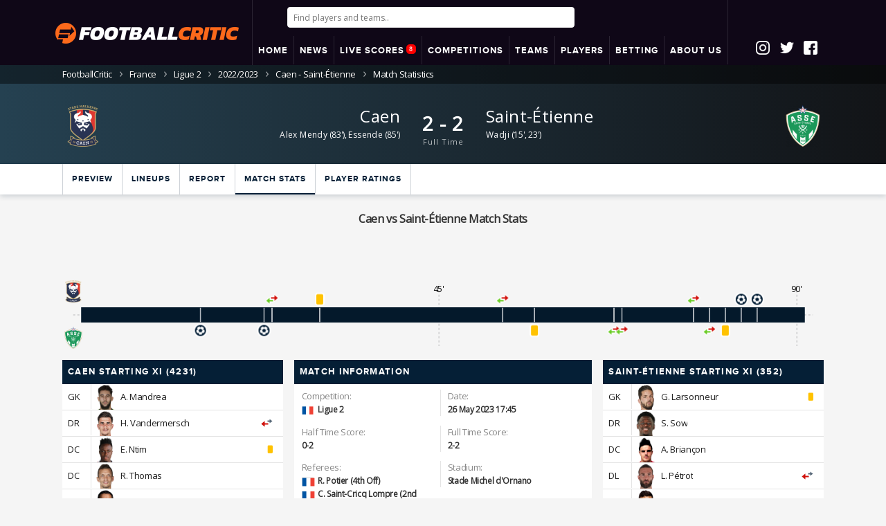

--- FILE ---
content_type: text/html; charset=UTF-8
request_url: https://www.footballcritic.com/ligue-2-sm-caen-as-saint-etienne/match-stats/2703267
body_size: 17878
content:


<!DOCTYPE html>
<html lang="en">
<head>
			<meta charset="utf-8">
	
	<title>Caen vs Saint-Étienne (2-2) May 26, 2023 Match Stats | FootballCritic</title>
	<meta name="description" content="All the statistics from the Caen versus Saint-Étienne match played in the Ligue 2 on May 26, 2023, including shots on target, number of passes, tackles, cards and more">		
	<meta http-equiv="content-language" content="en" />
	<meta name="keywords" content="Football Stats, Ligue 2, Season: 2025/2026, Caen - Saint-Étienne">
	<meta name="robots" content="max-image-preview:large">
	<link rel="canonical" href="https://www.footballcritic.com/ligue-2-sm-caen-as-saint-etienne/match-stats/2703267" />		
	<meta name="viewport" content="width=device-width, initial-scale=1.0, maximum-scale=1.0, user-scalable=no">			
	
	<link rel="apple-touch-icon" sizes="180x180" href="https://www.footballcritic.com/images/favicons/apple-touch-icon.png?v=2">
	<link rel="icon" type="image/png" sizes="32x32" href="https://www.footballcritic.com/images/favicons/favicon-32x32.png?v=2">
	<link rel="icon" type="image/png" sizes="16x16" href="https://www.footballcritic.com/images/favicons/favicon-16x16.png?v=2">
	<link rel="manifest" href="https://www.footballcritic.com/images/favicons/site.webmanifest?v=2">
	<link rel="mask-icon" href="https://www.footballcritic.com/images/favicons/safari-pinned-tab.svg?v=2" color="#fc691b">
	<link rel="shortcut icon" href="https://www.footballcritic.com/images/favicons/favicon.ico?v=2">
	<meta name="msapplication-TileColor" content="#000000">
	<meta name="msapplication-TileImage" content="https://www.footballcritic.com/images/favicons/mstile-144x144.png?v=2">
	<meta name="msapplication-config" content="https://www.footballcritic.com/images/favicons/browserconfig.xml?v=2">
	<meta name="theme-color" content="#ffffff">
	<meta name="referrer" content="no-referrer-when-downgrade">
	<meta name="robots" content="all">	
	<meta content="officialfootballcritic" property="fb:profile_id">
	<meta content="1356274214439242" property="fb:app_id">
	<meta content="en" property="og:locale">
	<meta content="FootballCritic" property="og:site_name">
	<meta content="profile" property="og:type">
	<meta content="https://www.footballcritic.com/ligue-2-sm-caen-as-saint-etienne/match-stats/2703267" property="og:url">
	<meta content="Caen vs Saint-Étienne (2-2) May 26, 2023 Match Stats | FootballCritic" property="og:title">
	<meta content="All the statistics from the Caen versus Saint-Étienne match played in the Ligue 2 on May 26, 2023, including shots on target, number of passes, tackles, cards and more" property="og:description">
	
		<meta content="https://www.footballcritic.com/images/favicons/apple-touch-icon.png?v=2" property="og:image">
	<meta content="Caen vs Saint-Étienne (2-2) May 26, 2023 Match Stats | FootballCritic" property="og:image:alt">
		
		
	<meta content="https://www.instagram.com/footballcritic/" property="og:see_also">
	<meta content="https://www.facebook.com/officialfootballcritic/" property="og:see_also">
	<meta content="https://twitter.com/CriticFootball_" property="og:see_also">	
	<meta name="twitter:card" content="summary_large_image">
	<meta name="twitter:site" content="@CriticFootball_">
	<meta name="twitter:creator" content="@CriticFootball_">
	<meta name="twitter:title" content="Caen vs Saint-Étienne (2-2) May 26, 2023 Match Stats | FootballCritic">
	<meta name="twitter:description" content="All the statistics from the Caen versus Saint-Étienne match played in the Ligue 2 on May 26, 2023, including shots on target, number of passes, tackles, cards and more">
	<meta name="twitter:image" content="https://www.footballcritic.com/images/favicons/apple-touch-icon.png?v=2">
	<meta name="twitter:image:width" content="150">
	<meta name="twitter:image:height" content="150">
	<meta name="twitter:image:alt" content="Caen vs Saint-Étienne (2-2) May 26, 2023 Match Stats | FootballCritic">
	<link href="https://www.footballcritic.com" rel="home">
	<meta name="categories" content="Caen - Saint-Étienne, Football Stats, Football Ratings, Football Rankings, Match Ratings, Ligue 2 Tables, Ligue 2 Matches, Match Statistics">
	
	
		
	<meta name="facebook-domain-verification" content="qjkn6dhytzm22cveqa6flpfnip3nev" />
	<link rel="stylesheet" href="https://www.footballcritic.com/css/main.css?v=36">
	
	<link rel="stylesheet" href="https://www.footballcritic.com/css/custom_2024.css?v=1769970675">

	<!--<link href="//fonts.googleapis.com/css?family=Open+Sans:800,800i" rel="stylesheet">-->
	<script src="https://ajax.googleapis.com/ajax/libs/jquery/1.12.4/jquery.min.js" type="14bde5dc84c7471ce0e8a558-text/javascript"></script>
	<script src="https://cdn.jsdelivr.net/algoliasearch/3/algoliasearch.min.js" type="14bde5dc84c7471ce0e8a558-text/javascript"></script>
	<script src="https://cdn.jsdelivr.net/autocomplete.js/0/autocomplete.jquery.min.js" type="14bde5dc84c7471ce0e8a558-text/javascript"></script>
	
	<script src="https://cdn.jsdelivr.net/npm/instantsearch.js@2.3/dist/instantsearch.min.js" type="14bde5dc84c7471ce0e8a558-text/javascript"></script>
	<script src="https://www.jqueryscript.net/demo/Sticky-Any-Element-Plugin-with-jQuery/jquery.sticky.js" type="14bde5dc84c7471ce0e8a558-text/javascript"></script>
	<script src="https://www.footballcritic.com/js/lightSlider.js" type="14bde5dc84c7471ce0e8a558-text/javascript"></script><!--SLIDER HOME MATCHES-->
	<script src="https://www.footballcritic.com/js/breakpoints.js" type="14bde5dc84c7471ce0e8a558-text/javascript"></script>
	<script src="https://www.footballcritic.com/js/jquery.powertip.js?v=1.0" type="14bde5dc84c7471ce0e8a558-text/javascript"></script><!--POWERTIP js-->
	<link rel="stylesheet" href="https://www.footballcritic.com/css/jquery.powertip.css?v=1.0"><!--POWERTIP css-->
	<script src="https://www.footballcritic.com/js/jquery.sticky-kit.min.js" type="14bde5dc84c7471ce0e8a558-text/javascript"></script><!--STICKY MENU/HEADER-->
	<script src="https://www.footballcritic.com/js/jquery.stickytableheaders.min.js?v=3" type="14bde5dc84c7471ce0e8a558-text/javascript"></script><!--STICKY TABLE HEADER-->
	<script src="https://www.footballcritic.com/js/jquery.countdown.min.js" type="14bde5dc84c7471ce0e8a558-text/javascript"></script><!--COUNTDOWN PEOPLE/MATCH-->
	<script src="https://www.footballcritic.com/js/jquery.cookie.js" type="14bde5dc84c7471ce0e8a558-text/javascript"></script>
	<script src="https://www.footballcritic.com/js/__jquery.tablesorter_full.js" type="14bde5dc84c7471ce0e8a558-text/javascript"></script>
	<script src="https://www.footballcritic.com/js/lazysizes.min.js" type="14bde5dc84c7471ce0e8a558-text/javascript"></script>
	
	<script type="14bde5dc84c7471ce0e8a558-text/javascript"> 
		(function (e, x, i, t, b) {e["ExitBeeObject"] = b;e[b] = e[b] || 
		function () { (e[b].args = e[b].args || []).push(arguments);};
		a = x.createElement(i), m = x.getElementsByTagName(i)[0];
		a.async = 1;a.src = t;m.parentNode.insertBefore(a, m) })
		(window, document, "script", "https://cdn.exitbee.com/xtb.min.js", "xtb") 
		xtb("loadSite", "7902");
	</script>
	

	
	<link rel="stylesheet" href="https://use.fontawesome.com/releases/v5.15.3/css/all.css" crossorigin="anonymous">
	
	
			<!-- CookiePro CCPA Opt-Out Script Start --><script type="14bde5dc84c7471ce0e8a558-text/javascript">var otCcpaScript = document.createElement('script'),script1 = document.getElementsByTagName('script')[0];otCcpaScript.src = 'https://cookie-cdn.cookiepro.com/ccpa-optout-solution/v1/ccpa-optout.js';otCcpaScript.type = 'text/javascript';script1.parentNode.insertBefore(otCcpaScript, script1); window.otccpaooSettings = {layout: {dialogueLocation:"right",primaryColor: "#6aaae4",secondaryColor: "#ffffff",button:{primary:"#6aaae4", secondary:"#ffffff", } },dialogue: {email: {display:false,title:"",url:"",},lspa: {accepted:false,},phone: {display:false,title:"",url:"",},dsar: {display:false,title:"",url:"",},intro: { title:"Do Not Sell My Personal Information",description:"Exercise your consumer right to opt out.",}, privacyPolicy: {title:"",url:"", }, optOut: {title:"Personalized Advertisements",description:"Turning this off will opt you out of personalized advertisements on this website.",frameworks:["iab","gam"],}, location:"ca",confirmation: {text: "Confirm",}, } };</script><!-- CookiePro CCPA Opt-Out Script End -->
		<style type="text/css">
		a.ccpa_link {background: #000;position: fixed;bottom: 0;left: 0;width: 100%;padding: 8px;color: #fff;text-align: center;text-decoration: none;text-transform: uppercase;font-size: 14px;font-weight: bold;font-family: arial,sans-serif;}
		</style>
		
	
			<!--<script src="https://www.footballcritic.com/js/jquery.main.js" defer></script>-->
		
	
	<script src='https://unpkg.com/nprogress@0.2.0/nprogress.js' type="14bde5dc84c7471ce0e8a558-text/javascript"></script>
	
	
	<script type="14bde5dc84c7471ce0e8a558-text/javascript">
		function koenConsole($tekst){
			//CSS
			if($("#koenConsoleStyle").length == 0) { //1E KEER
				$style = '#koenConsole{opacity:0.9;position:fixed;left:10px;top:10px;width:400px;background:blue;color:#fff;z-index:9999;font-size:11px;font-family:"Courier New", Courier, monospace;padding:10px;}';
				$style+= '#koenConsole textarea{background:none;width:100%;height:500px;border:0px;} #koenConsole .toggle{cursor:pointer;display:inline;} #koenConsole .areaHolder{display:none;}';
				$("head").append('<style id="koenConsoleStyle">' + $style + '</style>');	
				mkT = '<div id="koenConsole">';
				mkT+= '<div class="toggle">Hide</div>';
				mkT+= '<div class="areaHolder">';
				mkT+= '<textarea>' + $tekst + '\n</textarea>';
				mkT+= '</div>';
				mkT+= '</div>';
				$('body').append(mkT);
				
				if ($.cookie('koenConsole') != '') {
					$( "#koenConsole .areaHolder" ).css('display', $.cookie('koenConsole'));
					
					if ($.cookie('koenConsole') == 'none') {
						$("#koenConsole .toggle").html('Show');
					}
					
				}
				
				$("#koenConsole .toggle").click(function(){
				
					 $( "#koenConsole .areaHolder" ).toggle( "fast", function() {
						// Animation complete.
						//  $( "#koenConsole .areaHolder" ).css("display")
						
						$.cookie('koenConsole', $( "#koenConsole .areaHolder" ).css("display"), { expires: 7});
						
						if ($( "#koenConsole .areaHolder" ).css("display") == 'none') {
							$("#koenConsole .toggle").html('Show');
						} else {
							$("#koenConsole .toggle").html('Hide');
						}
						
					  });
				})
				
			} else {
				$("#koenConsole textarea").append("" + $tekst + '\n');
				$("#koenConsole textarea").focus();
			}
		}
	</script>	
		
			<script src="https://cdn.onesignal.com/sdks/OneSignalSDK.js" async="" type="14bde5dc84c7471ce0e8a558-text/javascript"></script>
		<script type="14bde5dc84c7471ce0e8a558-text/javascript">
		  var OneSignal = window.OneSignal || [];
		  OneSignal.push(["init", {
			  appId: "d8b3fc6c-6274-4dc8-9941-e2a6eba35e62",
			  persistNotification: true,
			  welcomeNotification: {
				disable: true
			  },
			  autoRegister: true,
			  httpPermissionRequest: {
				enable: true
			  },
			  promptOptions: {
				/* These prompt options values configure both the HTTP prompt and the HTTP popup. */
				/* actionMessage limited to 90 characters */
				actionMessage: "Do you want to receive push notifications for important Football Analysis and News?",
				/* acceptButtonText limited to 15 characters */
				acceptButtonText: "Yes, please",
				/* cancelButtonText limited to 15 characters */
				cancelButtonText: "No, thanks"
			},
			notifyButton: {
				enable: true,
				size: 'medium',
				prenotify: true,
				showCredit: false,
				displayPredicate: function() {
					return OneSignal.isPushNotificationsEnabled()
						.then(function(isPushEnabled) {
							return !isPushEnabled;
						});
				},
				text: {
					'tip.state.unsubscribed': 'Do you want to be alerted to statistical analysis on players, teams and matches?',
					'tip.state.subscribed': "You will receive push notifications the latest statistical analysis on players, teams and matches?",
					'tip.state.blocked': "Push notifications disabled",
					'message.prenotify': 'Click here to activate FootballCritic push notifications',
					'message.action.subscribed': "Thanks for subscribing",
					'message.action.resubscribed': "You are subcribed for the latest statistical analysis on the key players, teams and matches",
					'message.action.unsubscribed': "You will no longer receive notifications",
					'dialog.main.title': 'Manage push notifications',
					'dialog.main.button.subscribe': 'Subscribe',
					'dialog.main.button.unsubscribe': 'unsubscribe',
					'dialog.blocked.title': 'Unblock push notifications',
					'dialog.blocked.message': "Follow these instructions to receive Football push notifications:"
				},
				colors: { // Customize the colors of the main button and dialog popup button
				  'circle.background': 'rgb(201,16,27)',
				  'circle.foreground': 'white',
				  'badge.background': 'rgb(84,110,123)',
				  'badge.foreground': 'white',
				  'badge.bordercolor': 'white',
				  'pulse.color': 'white',
				  'dialog.button.background.hovering': 'rgb(77, 101, 113)',
				  'dialog.button.background.active': 'rgb(70, 92, 103)',
				  'dialog.button.background': 'rgb(84,110,123)',
				  'dialog.button.foreground': 'white'
				}
			   }
			}]);
			OneSignal.push(function() {
				OneSignal.isPushNotificationsEnabled(function(isEnabled) {
					if(!isEnabled){
						OneSignal.showHttpPrompt();
					}
				});
			});
		</script>
		
	<script type="14bde5dc84c7471ce0e8a558-text/javascript">
	  window._mfq = window._mfq || [];
	  (function() {
		var mf = document.createElement("script");
		mf.type = "text/javascript"; mf.defer = true;
		mf.src = "//cdn.mouseflow.com/projects/4dcf8168-ee97-4bfa-9e5f-45d098d72ee4.js";
		document.getElementsByTagName("head")[0].appendChild(mf);
	  })();
	</script>
	
	<script type="14bde5dc84c7471ce0e8a558-text/javascript">
		(function() {
			/** CONFIGURATION START **/
			var _sf_async_config = window._sf_async_config = (window._sf_async_config || {});
			_sf_async_config.uid = 66387;  // UID IS SAME FOR ALL SITES ON YOUR ACCOUNT
			_sf_async_config.domain = 'footballcritic.com'; // DON'T INCLUDE HTTP(S) OR WWW
			_sf_async_config.useCanonical = true; 
			_sf_async_config.useCanonicalDomain = true;
			_sf_async_config.flickerControl = false;
			//_sf_async_config.sections = 'Max Verstappen, Sergio Perez, Red Bull Racing'; //SET PAGE-LEVEL SECTION(S)
			
						/** CONFIGURATION END **/
			function loadChartbeat() {
				var e = document.createElement('script');
				var n = document.getElementsByTagName('script')[0];
				e.type = 'text/javascript';
				e.async = true;
				e.src = '//static.chartbeat.com/js/chartbeat.js';
				n.parentNode.insertBefore(e, n);
			}
			loadChartbeat();
		 })();
	</script>
	<script async src="//static.chartbeat.com/js/chartbeat_mab.js" type="14bde5dc84c7471ce0e8a558-text/javascript"></script>	</head>
<body class="sub-page matchpage">

	<script type="14bde5dc84c7471ce0e8a558-text/javascript">
		//koenConsole("Console started...");
	</script>
	
	<script type="14bde5dc84c7471ce0e8a558-text/javascript">
		//koenConsole('team a: 596');
		//koenConsole('team b: 579');
		//koenConsole('season id: 65833');
		//koenConsole('round id: 67255');
	</script>

	<div id="wrapper">
			
				<header id="header">
			<div class="container">
				<div class="package">
					<div class="logoHolding">
						<strong style="display:table-cell;" class="logo"><a href="https://www.footballcritic.com"><img src="https://www.footballcritic.com/images/FCLogo530.png" alt="FootballCritic"></a></strong>
					</div>
					<div class="secondHolder">
						<div class="mobileLogo"><a style="display: block;" href="https://www.footballcritic.com"><img alt='FC Logo' src='https://www.footballcritic.com/images/FCLogo530.png' /></a></div>
													
							<div class="searchHolder">
																	<input autofocus id="aa-search-input" type="search" class="form-control" placeholder="Find players and teams..">
															</div>
							
							<div id="mobButtons">
								<i id="openSearch" class="fas fa-search"></i>
								<div class="nav-opener"><a class="opener" href="#"></a><b>8</b></div>
							</div>
							
							<script type="14bde5dc84c7471ce0e8a558-text/javascript">
$(document).on('click', function(event) {
    // Controleer of er buiten #aa-search-input en .aa-dropdown-menu is geklikt en niet op #openSearch
    if (!$(event.target).closest('#aa-search-input').length && !$(event.target).closest('.aa-dropdown-menu').length && !$(event.target).is('#openSearch')) {
        // Verberg #aa-search-input en toon #openSearch
        $("#aa-search-input").hide();
        $("#openSearch").show();
		$("#header .searchHolder").hide();
    }
});

$("#openSearch").click(function(){
    // Toon #aa-search-input en verberg #openSearch wanneer erop wordt geklikt
    $("#aa-search-input").show();
    setTimeout(function (){
		$("#aa-search-input").focus();
	}, 500); 
    $("#openSearch").hide();
	$("#header .searchHolder").show();
});

function goBack() {
  window.history.back();
}



							
							
							</script>
							
												
						<div class="menuHolding">

							<div id="menu">
								<div class="container">
									<nav id="nav" class="mobileCons_">
										<span class="btn-back opener">
											<i class="fa fa-chevron-right"></i>
										</span>
																				<ul class="nav-bar">

											<li><a href="https://www.footballcritic.com"><span>HOME</span></a></li>
																						<li class="dropdown">
												<a href="https://www.footballcritic.com/news"><span>NEWS</span></a>
												<ul class="sub-menu">		
															
											<li><a href="https://www.footballcritic.com/news"><span>Latest News</span></a></li>									
													<li class="hasSuboptions">
														<span>Features <i class="icon icon-next"></i></span>
														<ul class="sub-sub-menu">	
															<li><a href="https://www.footballcritic.com/features"><span>Analyses</span></a></li>
															<li><a href="https://www.footballcritic.com/great-goals"><span>Great Goals Project</span></a></li>
															<li><a href="https://www.footballcritic.com/job-security"><span>Job Security</span></a></li>
															<li><a href="https://www.footballcritic.com/season-reviews"><span>Season Reviews</span></a></li>
														</ul>
													</li>
													

												</ul>
											</li>
																						
											
																					
											<li class="dropdown">
											
											<a href="https://www.footballcritic.com/live-scores">
											<span>LIVE SCORES																						<div class="b">8</div>
																						</span></a>									
											<ul class="sub-menu">													
													<li><a href="https://www.footballcritic.com/live-scores"><span><b>Live Scores</b>
																										
													<div class="b">8</div>
																										
													</span></a></li>

													<li><a href="https://www.footballcritic.com/matches?date=2026-1-30"><span>Friday</span></a></li>
													<li><a href="https://www.footballcritic.com/matches?date=2026-1-31"><span>Yesterday (Saturday)</span></a></li>
													<li><a href="https://www.footballcritic.com/matches?date=2026-2-1"><span><b>Today</b> (Sunday)</span></a></li>
													<li><a href="https://www.footballcritic.com/matches?date=2026-2-2"><span>Tomorrow (Monday)</span></a></li>												

	
													<li><a href="https://www.footballcritic.com/matches?date=2026-2-3"><span>Tuesday</span></a></li>
													<li><a href="https://www.footballcritic.com/matches?date=2026-2-4"><span>Wednesday</span></a></li>
													<li><a href="https://www.footballcritic.com/matches?date=2026-2-5"><span>Thursday</span></a></li>
												
																										<li><a href="https://www.footballcritic.com/match-excitement-ratings?date=2026-1-31"><span>Most Exciting Matches</span></a></li>
																										
																										<li><a href="https://www.footballcritic.com/best-performing-players"><span>Best Performing Players</span></a></li>
																											
																										
													
											</ul>
											</li>

													
											<li class="dropdown">
												<a href="https://www.footballcritic.com/competitions"><span>COMPETITIONS</span></a>
												<ul class="sub-menu">
													
													<li><a href="https://www.footballcritic.com/premier-league/season-2025-2026/2/76035"><span>Premier League</span></a></li>
															<li><a href="https://www.footballcritic.com/la-liga/season-2025-2026/6/76309"><span>La Liga</span></a></li>
															<li><a href="https://www.footballcritic.com/serie-a/season-2025-2026/8/76192"><span>Serie A</span></a></li>
															<li><a href="https://www.footballcritic.com/bundesliga/season-2025-2026/3/75965"><span>Bundesliga</span></a></li>
															<li><a href="https://www.footballcritic.com/ligue-1/season-2025-2026/4/76060"><span>Ligue 1</span></a></li>
															<li><a href="https://www.footballcritic.com/eredivisie/season-2025-2026/17/76220"><span>Eredivisie</span></a></li>
															<li><a href="https://www.footballcritic.com/uefa-champions-league/season-2025-2026/400/76036"><span>UEFA Champions League</span></a></li>
															<li><a href="https://www.footballcritic.com/uefa-europa-league/season-2025-2026/401/76037"><span>UEFA Europa League</span></a></li>
																												<li><a href="https://www.footballcritic.com/competitions"><span>All competitions..</span></a></li>
												</ul>
											</li>
											
											<li class="dropdown">
												<span>TEAMS</span>
												<ul class="sub-menu">
													<li><a href="https://www.footballcritic.com/manchester-united-fc/squad/475"><span>Man Utd</span></a></li>
														<li><a href="https://www.footballcritic.com/liverpool-fc/squad/462"><span>Liverpool</span></a></li>
														<li><a href="https://www.footballcritic.com/manchester-city-fc/squad/464"><span>Man City</span></a></li>
														<li><a href="https://www.footballcritic.com/arsenal-fc/squad/467"><span>Arsenal</span></a></li>
														<li><a href="https://www.footballcritic.com/chelsea-fc/squad/471"><span>Chelsea</span></a></li>
														<li><a href="https://www.footballcritic.com/tottenham-hotspur-fc/squad/472"><span>Tottenham</span></a></li>
														<li><a href="https://www.footballcritic.com/fc-barcelona/squad/721"><span>Barcelona</span></a></li>
														<li><a href="https://www.footballcritic.com/real-madrid-cf/squad/720"><span>Real Madrid</span></a></li>
														<li><a href="https://www.footballcritic.com/fc-bayern-munchen/squad/539"><span>Bayern</span></a></li>
														<li><a href="https://www.footballcritic.com/juventus-fc/squad/786"><span>Juventus</span></a></li>
														<li><a href="https://www.footballcritic.com/paris-saint-germain-fc/squad/574"><span>PSG</span></a></li>
																																							
												</ul>
											</li>
											
											<li class="dropdown">
												<a href="https://www.footballcritic.com/players"><span>PLAYERS</span></a>
												<ul class="sub-menu">
												
												
													<li class="hasSuboptions">
														<span>Top 50 Best Players<i class="icon icon-next"></i></span>
														<ul class="sub-sub-menu">
															<li><a href="https://www.footballcritic.com/top-players"><span>Overall</span></a></li>
															<li><a href="https://www.footballcritic.com/top-players/rising-form"><span>Overall Rising</span></a></li>
															<li><a href="https://www.footballcritic.com/top-players/goalkeepers"><span>Goalkeepers</span></a></li>
															<li><a href="https://www.footballcritic.com/top-players/defenders"><span>Defenders</span></a></li>
															<li><a href="https://www.footballcritic.com/top-players/backs"><span>(Full) Backs</span></a></li>
															<li><a href="https://www.footballcritic.com/top-players/defensive-midfielders"><span>Central Midfielders</span></a></li>
															<li><a href="https://www.footballcritic.com/top-players/attacking-midfielders"><span>Attacking Midfielders</span></a></li>
															<li><a href="https://www.footballcritic.com/top-players/wingers"><span>Attacking Midfielders Left/Right</span></a></li>
															<li><a href="https://www.footballcritic.com/top-players/attackers"><span>Attackers</span></a></li>
															<li><a href="https://www.footballcritic.com/top-players/golden-boys"><span>Golden Boys</span></a></li>
															<li><a href="https://www.footballcritic.com/top-players/golden-boys/rising-form"><span>Golden Boys Rising</span></a></li>
															<li><a href="https://www.footballcritic.com/top-players/veterans"><span>Veterans</span></a></li>
														</ul>
													</li>
													
													<li class="hasSuboptions">
														<span>Golden Boys<i class="icon icon-next"></i></span>
														<ul class="sub-sub-menu">	
																<li><a href="https://www.footballcritic.com/top-players/golden-boys"><span>Golden Boys Top 50</span></a></li>														
																<li><a href="https://www.footballcritic.com/top-players/golden-boys/rising-form"><span>Golden Boys Rising</span></a></li>
																<li><a href="https://www.footballcritic.com/phil-foden/profile/140410"><span>Phil Foden</span></a></li>
																	<li><a href="https://www.footballcritic.com/matthijs-de-ligt/profile/63077"><span>Matthijs de Ligt</span></a></li>
																	<li><a href="https://www.footballcritic.com/frenkie-de-jong/profile/63906"><span>Frenkie de Jong</span></a></li>
																	<li><a href="https://www.footballcritic.com/houssem-aouar/profile/96563"><span>Houssem Aouar</span></a></li>
																	<li><a href="https://www.footballcritic.com/jadon-sancho/profile/139847"><span>Jadon Sancho</span></a></li>
																	<li><a href="https://www.footballcritic.com/kai-havertz/profile/84333"><span>Kai Havertz</span></a></li>
																	<li><a href="https://www.footballcritic.com/gianluigi-donnarumma/profile/55520"><span>Gianluigi Donnarumma</span></a></li>
																	<li><a href="https://www.footballcritic.com/declan-rice/profile/114977"><span>Declan Rice</span></a></li>
																	<li><a href="https://www.footballcritic.com/vinicius-junior/profile/161829"><span>Vinícius Júnior</span></a></li>
																	<li><a href="https://www.footballcritic.com/martin-odegaard/profile/16487"><span>Martin Odegaard</span></a></li>
																																	
														</ul>
													</li>													


													


																								

													<!--<li><a href="https://www.footballcritic.com/players"><span>Search players..</span></a></li>-->
																										
												</ul>
											</li>
											

											 											<li>
						                                                <a href="https://www.footballcritic.com/betting">
                                                						    <span>BETTING</span>
						                                                </a>
						                                        </li>
											<li class="dropdown">
											
											
								
								
				<a href="https://www.footballcritic.com/about/faq/footballcritic-rankings-ratings/11"><span>ABOUT US</span></a>
								

				
				
												
												<ul class="sub-menu">													
													<li><a href="https://www.footballcritic.com/about/faq"><span>FAQs</span></a></li>
													<li><a href="https://www.footballcritic.com/about/colophon"><span>Colophon</span></a></li>
													<li><a href="https://www.footballcritic.com/about/contact"><span>Contact</span></a></li>											
													<li><a href="https://www.footballcritic.com/about/privacy-policy"><span>Privacy Policy</span></a></li>
													<li><a href="https://www.footballcritic.com/about/terms-of-use"><span>Terms Of Use</span></a></li>
													<li><a href="https://www.footballcritic.com/about/recommended-sites"><span>Recommended Sites</span></a></li>
													
													<li><a target="_blank" href="https://datasportsgroup.com/"><span>Data Sports Group</span></a></li>
													
													
												</ul>
											</li>
											
										</ul>
									</nav>
								</div>
							</div>
						
						</div>
					</div>

					
										<div class="socialIcons">
						<div class="socialIcoHolding">
							<a href="https://www.instagram.com/footballcritic/" target="_blank"><div class="socialIco insta">&nbsp;</div></a>
							<a href="https://twitter.com/CriticFootball_" target="_blank"><div class="socialIco twitter">&nbsp;</div></a>
							<a href="https://www.facebook.com/officialfootballcritic/" target="_blank"><div class="socialIco fb">&nbsp;</div></a>
													</div>
					</div>
										
					

				</div>
			</div>
			
						
		</header>
		

		

		
	<!-- LOGIN POPUP BLOK -->
	<div class="popup" data-popup="popup-1">
		<div class="popup-inner">
			Welcome <span id="putInUsername">Guest</span>
			
			<div class="add-nav">
				<ul class="main" style="border-bottom: 1px solid #ccd2d7;margin-top:20px; margin-bottom: 10px;">
					<li class="popupProfile"><a>Profile</a></li>
					<li class="popupMsg"><a>Notifications</a></li>
				</ul>
			</div>
			
			<div class="popupcontent popupProfile">
				<p>Thank you for using Footballcritic.<BR />
				Start by talking about your audience, not yourself.
				</p>
				<p><a class="btn" href="https://www.footballcritic.com/actions/logout.php">Logout</a></p>
			</div>
			
			<style>
			.popupMsg table{
				background: #efefef;
				width:100%;
				text-align: left;
			}
			.popupMsg th{
				padding-left:10px;
				padding-right:10px;
				line-height:18px;
				padding-top:5px;
				padding-bottom:5px;
				border-bottom: 1px solid #cbd2d7;
			}
			.popupMsg tbody th{
				font-weight:400;
				background:#f9f9f9;
			}
			.popupMsg tbody.older th{
				background:#ffffff;
			}
			.popupMsg thead th{
				text-transform: uppercase;
				font-weight:400;
				font-weight: 500;
				font-size: 11px;
				padding-top:2px;
				padding-bottom:2px;
			}
			.popupMsg .timeAgo{
				font-size: 11px;
				color:grey;
			}
			</style>
			
			<div class="popupcontent popupMsg">
				<table>
					
				</table>
			</div>
			
			<a class="popup-close" data-popup-close="popup-1" href="#">x</a>
		</div>
	</div>
	
	<script src="https://www.footballcritic.com/js/header_home_new.js?v=127" type="14bde5dc84c7471ce0e8a558-text/javascript"></script>
	<script src="https://www.footballcritic.com/js/header_algolia.js?v=72" type="14bde5dc84c7471ce0e8a558-text/javascript"></script>
	<script type="14bde5dc84c7471ce0e8a558-text/javascript">
		//ONLY DESKTOP - FIXED HEADER
		$(document).ready(function() {
			//console.log("READY! -- " + $(document).scrollTop());
			setTimeout(
			  function() 
			  {
				checkForFixedHeader();
				//$("body.breakpoint-280").addClass('sticker'); //mobiel = sticky
			}, 200);
			$(window).scroll(function() {
				//console.log("SCROLL!");
				checkForFixedHeader();
			});
		});

		
		function checkForFixedHeader(){
			if ($(document).scrollTop() >= 42) {
				//console.log("A");
				$("body.breakpoint-1024").addClass('sticker');
				//$("body").addClass('sticker');
			} else {
				//console.log("B");
				$("body.breakpoint-1024").removeClass('sticker');
				//$("body").removeClass('sticker');
			}
		}
	</script>

	
	
<div class="breadcrumbs"><div class="container"><ul><li><a href="https://www.footballcritic.com"><span class="desktop">FootballCritic</span><span class="mobile"><span class="icon48x48 icon-home"></span></span></a></li><li><a href="https://www.footballcritic.com/france/area-info/76">France</a></li><li><a href="https://www.footballcritic.com/ligue-2/season-2025-2026/329/76061">Ligue 2</a></li><li><a href="https://www.footballcritic.com/ligue-2/season-2022-2023/329/65833">2022/2023</a></li><li><a href="https://www.footballcritic.com/ligue-2-sm-caen-as-saint-etienne/match-stats/2703267">Caen - Saint-Étienne</a></li><li>Match Statistics</li></ul></div></div><script type="application/ld+json">
	{
	"@context": "http://schema.org",
	"@type": "BreadcrumbList",
	"itemListElement":
	[	
	
			  {
			   "@type": "ListItem",
			   "position": 1,
			   "item":
			   {
				"@id": "https://www.footballcritic.com/france/area-info/76",
				"name": "France"
				}
			  }			
			,
			  {
			   "@type": "ListItem",
			   "position": 2,
			   "item":
			   {
				"@id": "https://www.footballcritic.com/ligue-2/season-2025-2026/329/76061",
				"name": "Ligue 2"
				}
			  }			
			,
			  {
			   "@type": "ListItem",
			   "position": 3,
			   "item":
			   {
				"@id": "https://www.footballcritic.com/ligue-2/season-2022-2023/329/65833",
				"name": "2022/2023"
				}
			  }			
			,
			  {
			   "@type": "ListItem",
			   "position": 4,
			   "item":
			   {
				"@id": "https://www.footballcritic.com/ligue-2-sm-caen-as-saint-etienne/match-stats/2703267",
				"name": "Caen - Saint-Étienne"
				}
			  }			
			,
			  {
			   "@type": "ListItem",
			   "position": 5,
			   "item":
			   {
				"@id": "https://www.footballcritic.com/ligue-2-sm-caen-as-saint-etienne/match-stats/2703267",
				"name": "Match Statistics"
				}
			  }			
			
	]
	}
	</script>	
	
	
			<div class="visual-block">
			<div class="container">
				<div class="match-info winner_draw noRatings">
					

										
					
												<div class="team-logo">
								<a href="https://www.footballcritic.com/sm-caen/squad/596">									<img src="https://www.sportsbase.io/images/clubs/596.png" alt="Caen">
								</a>								
															</div>
										<div class="info-box align-right">
						
																			<strong class="name">
								<a href="https://www.footballcritic.com/sm-caen/squad/596">Caen</a>
							</strong>
							<strong class="name-sm">
								<a href="https://www.footballcritic.com/sm-caen/squad/596">SMC</a>
							</strong>
												
						


						
												
													<span class="players">
								<a href="https://www.footballcritic.com/alex-mendy/profile/26945">Alex Mendy</a> (83'), <a href="https://www.footballcritic.com/samuel-essende/profile/95196">Essende</a> (85')							</span>
												
					</div>
					
					
											<div class="btn-info  goals">
							
															2 - 2														
							<div class="prevResult">-</div>
							
																																				<span class="match-time played">Full Time</span> 
																					
							
						</div>
								
					
					

					
					
					<div class="info-box">
						

						
													<strong class="name"><a href="https://www.footballcritic.com/as-saint-etienne/squad/579">Saint-Étienne</a> 
							</strong>
							<strong class="name-sm"><a href="https://www.footballcritic.com/as-saint-etienne/squad/579">STE</a></strong>
												
												
													<span class="players">
								<a href="https://www.footballcritic.com/ibrahima-wadji/profile/65502">Wadji</a> (15', 23')							</span>
												
					</div>
												<div class="team-logo away">
																<a href="https://www.footballcritic.com/as-saint-etienne/squad/579">									<img src="https://www.sportsbase.io/images/clubs/579.png" alt="Saint-Étienne">
								</a>							</div>
						</a>
									</div>
				
																	
				
			
								
				
			</div>
		</div>
		
						
		
		
		<div class="navbar-holder">
			<div class="container">
			
				<div class="main_menu">
					<div>
					  <header class="itemHolder scroll">
						<nav class="vertical-align-middle">

						
						
						<span class="nav-item "><a href="https://www.footballcritic.com/ligue-2-sm-caen-as-saint-etienne/preview/2703267">Preview</a></span>
													<span class="nav-item "><a href="https://www.footballcritic.com/ligue-2-sm-caen-as-saint-etienne/lineups/2703267">Lineups</a></span>
																			<span class="nav-item "><a href="https://www.footballcritic.com/ligue-2-sm-caen-as-saint-etienne/match-report/2703267">
														
							Report
														</a></span>
													
													<span class="nav-item active"><a href="https://www.footballcritic.com/ligue-2-sm-caen-as-saint-etienne/match-stats/2703267">Match stats</a></span>
							
													<span class="nav-item "><a href="https://www.footballcritic.com/ligue-2-sm-caen-as-saint-etienne/player-stats/2703267">Player ratings</a></span>
												
						
												
						
						
						</nav>
					  </header>
					</div>
				</div>
			
			</div>
		</div>
		
		

		
		

		<main id="main" class="match-stats">
			<div class="container">
												<center><h1 style="margin-top:14px; font-size:16px; line-height:36px;font-weight:700;">Caen vs Saint-Étienne Match Stats</h1></center>
									<div style="margin-top:5px;margin-bottom:8px; text-align:center;min-height:50px;" id="snack_ldb"></div>				<div class="wrap-holder">

				
						
						
												
						<div class="timeline-block">
	
	<!-- CHART JS -->
	<script src="https://www.footballcritic.com/js/core.js" type="14bde5dc84c7471ce0e8a558-text/javascript"></script>
	<script src="https://www.footballcritic.com/js/charts.js" type="14bde5dc84c7471ce0e8a558-text/javascript"></script>
	

	<div id="chartdiv"></div>
	
	<div id="chartlogos">
		<img src="https://www.sportsbase.io/images/clubs/596.png" alt="Caen" />
		<img src="https://www.sportsbase.io/images/clubs/579.png" alt="Saint-Étienne" />
	</div>
	
	<style>
	#chartdiv {
		width: 100%;
		height: 110px;
		background:#f5f5f5;
		font: 12px/18px 'Open Sans', sans-serif;
	}
	.minEvn{
		background:#b4bac0;
		display:inline-block;
		width:2px;
		height:21px;
		opacity:1;
		float:left;
	}
	#chartlogos img{
		height:32px;
		width:32px;
		display:block;
	}
	#chartlogos{
		position:absolute;
		margin-top: -105px;
	}
	#chartlogos img:nth-child(2) {
		margin-top:35px;
	}
	</style>
	
		
	
	<script type="14bde5dc84c7471ce0e8a558-text/javascript">
		am4core.options.commercialLicense = true;
		
		//am4core.useTheme(am4themes_animated);

		// Create chart instance
		var chart = am4core.create("chartdiv", am4charts.XYChart);
		chart.paddingRight = 10;
		chart.paddingLeft = 10;
		chart.paddingTop = 10;
		chart.paddingBottom = 10;
		
		//chart.scrollbarX = new am4core.Scrollbar();
		
		// Add data
		chart.data = [
							{
					  "date": "2015",
					  					  						"y": 0.50,
					  					  "y2": 1,
					  "minute": "15",
					  "minute_visual": "15'",
					  
					  					  
					  "text": "Goal scored by Ibrahima Wadji <b>(0-1)</b>. Assist given by Jean-Philippe Krasso. ",
					  						"myCustomColor": "https://www.footballcritic.com/images/timeline/ball.png",
					  					  					  					  					  					  					  "center": "top"
					  
					}
					, 								{
					  "date": "2023",
					  					  						"y": 0.50,
					  					  "y2": 1,
					  "minute": "23",
					  "minute_visual": "23'",
					  
					  					  
					  "text": "Goal scored by Ibrahima Wadji <b>(0-2)</b>. Assist given by Jean-Philippe Krasso. ",
					  						"myCustomColor": "https://www.footballcritic.com/images/timeline/ball.png",
					  					  					  					  					  					  					  "center": "top"
					  
					}
					, 								{
					  "date": "2024",
					  						"y": 1.50,
					  					  					  "y2": 1,
					  "minute": "24",
					  "minute_visual": "24'",
					  
					  					  
					  "text": "Substituted out: Anton Salétros. Substituted in: Ibrahim Cissé. ",
					  					  					  					  						"myCustomColor": "https://www.footballcritic.com/images/timeline/substitute_in_out.png",
					  					  					  					  "center": "top"
					  
					}
					, 								{
					  "date": "2030",
					  						"y": 1.50,
					  					  					  "y2": 1,
					  "minute": "30",
					  "minute_visual": "30'",
					  "text": "Yellow card for Emmanuel Ntim. ",
					  					  					  						"myCustomColor": "https://www.footballcritic.com/images/timeline/yellow.png",
					  					  					  					  					  					  					  
					  
					  					  					  "center": "top"
					  
					}
				, 								{
					  "date": "2053",
					  						"y": 1.50,
					  					  					  "y2": 1,
					  "minute": "53",
					  "minute_visual": "53'",
					  
					  					  
					  "text": "Substituted out: Caleb Zady Sery. Substituted out: Yoann Court. Substituted in: Samuel Essende. Substituted in: Jessy Deminguet. ",
					  					  					  					  						"myCustomColor": "https://www.footballcritic.com/images/timeline/substitute_in_out.png",
					  					  					  					  "center": "top"
					  
					}
					, 								{
					  "date": "2057",
					  					  						"y": 0.50,
					  					  "y2": 1,
					  "minute": "57",
					  "minute_visual": "57'",
					  "text": "Yellow card for Aimen Moueffek. ",
					  					  					  						"myCustomColor": "https://www.footballcritic.com/images/timeline/yellow.png",
					  					  					  					  					  					  					  
					  
					  					  					  "center": "top"
					  
					}
				, 								{
					  "date": "2067",
					  					  						"y": 0.50,
					  					  "y2": 1,
					  "minute": "67",
					  "minute_visual": "67'",
					  
					  					  
					  "text": "Substituted out: Dylan Chambost. Substituted out: Ibrahima Wadji. Substituted in: Thomas Monconduit. Substituted in: Abdoul Kader Bamba. ",
					  					  					  					  						"myCustomColor": "https://www.footballcritic.com/images/timeline/substitute_in_out.png",
					  					  					  					  "center": "top"
					  
					}
					, 								{
					  "date": "2068",
					  					  						"y": 0.50,
					  					  "y2": 1,
					  "minute": "68",
					  "minute_visual": "68'",
					  
					  					  
					  "text": "Substituted out: Aimen Moueffek. Substituted in: Benjamin Bouchouari. ",
					  					  					  					  						"myCustomColor": "https://www.footballcritic.com/images/timeline/substitute_in_out.png",
					  					  					  					  "center": "top"
					  
					}
					, 								{
					  "date": "2077",
					  						"y": 1.50,
					  					  					  "y2": 1,
					  "minute": "77",
					  "minute_visual": "77'",
					  
					  					  
					  "text": "Substituted out: Hugo Vandermersch. Substituted out: Bilal Brahimi. Substituted in: Moussa Sylla. Substituted in: Godson Kyeremeh. ",
					  					  					  					  						"myCustomColor": "https://www.footballcritic.com/images/timeline/substitute_in_out.png",
					  					  					  					  "center": "top"
					  
					}
					, 								{
					  "date": "2079",
					  					  						"y": 0.50,
					  					  "y2": 1,
					  "minute": "79",
					  "minute_visual": "79'",
					  
					  					  
					  "text": "Substituted out: Léo Pétrot. Substituted out: Lamine Fomba. Substituted in: Mickaël Nadé. Substituted in: Victor Lobry. ",
					  					  					  					  						"myCustomColor": "https://www.footballcritic.com/images/timeline/substitute_in_out.png",
					  					  					  					  "center": "top"
					  
					}
					, 								{
					  "date": "2081",
					  					  						"y": 0.50,
					  					  "y2": 1,
					  "minute": "81",
					  "minute_visual": "81'",
					  "text": "Yellow card for Gautier Larsonneur. ",
					  					  					  						"myCustomColor": "https://www.footballcritic.com/images/timeline/yellow.png",
					  					  					  					  					  					  					  
					  
					  					  					  "center": "top"
					  
					}
				, 								{
					  "date": "2083",
					  						"y": 1.50,
					  					  					  "y2": 1,
					  "minute": "83",
					  "minute_visual": "83'",
					  "text": "Goal scored by Alex Mendy <b>(1-2)</b>. ",
					  						"myCustomColor": "https://www.footballcritic.com/images/timeline/ball.png",
					  					  					  					  					  					  					  					  					  
					  
					  					  					  "center": "top"
					  
					}
				, 								{
					  "date": "2085",
					  						"y": 1.50,
					  					  					  "y2": 1,
					  "minute": "85",
					  "minute_visual": "85'",
					  
					  					  
					  "text": "Goal scored by Samuel Essende <b>(2-2)</b>. Assist given by Moussa Sylla. ",
					  						"myCustomColor": "https://www.footballcritic.com/images/timeline/ball.png",
					  					  					  					  					  					  					  "center": "top"
					  
					}
										];


		
		// Create axes
		var xAxis = chart.xAxes.push(new am4charts.DateAxis());
		xAxis.fixedWidthGrid = true;
		xAxis.dataFields.category = "date";
		xAxis.renderer.grid.template.disabled = true;
		xAxis.renderer.labels.template.disabled = true;
		xAxis.tooltip.disabled = true;
		
		

		var yAxis = chart.yAxes.push(new am4charts.ValueAxis());
		yAxis.min = 0;
		yAxis.max = 2;
		yAxis.strictMinMax = true;
		yAxis.renderer.grid.template.disabled = true;
		yAxis.renderer.labels.template.disabled = true;
		yAxis.renderer.baseGrid.disabled = true;
		yAxis.tooltip.disabled = true;
		
		// Add cursor
		chart.cursor = new am4charts.XYCursor();
		chart.cursor.fullWidthLineX = true;
		chart.cursor.yAxis = yAxis;
		chart.cursor.lineY.strokeWidth = 0;
		chart.cursor.lineY.fill = am4core.color("#000");
		chart.cursor.lineY.fillOpacity = 0.1;
		chart.cursor.behavior = "none"; //DISABLE ZOOM!!
		

		//-- MATCH ICONS
		var series = chart.series.push(new am4charts.LineSeries());
		//series.dataFields.categoryX = "date";
		series.dataFields.dateX = "date";
		series.dataFields.valueY = "y";
		series.strokeWidth = 0;
		series.fill = "#2b2433";
		
		var bullet = series.bullets.push(new am4charts.LabelBullet());
		bullet.fixedWidthGrid = true;
		var image = bullet.createChild(am4core.Image);
		image.width = 20;
		image.height = 20;
		image.horizontalCenter = "middle";
		image.verticalCenter = "middle";
		image.propertyFields.href = "myCustomColor";
		image.tooltipHTML = "<div class='match_text'><div class='match_minute'>{minute_visual}</div>{text}</div>";
		image.opacity = 1.0;
		series.tooltip.pointerOrientation = "vertical";
		
		
		//-- MINUTES BLOKJES
		var series = chart.series.push(new am4charts.LineSeries());
		//series.dataFields.categoryX = "date";
		series.dataFields.dateX = "date";
		series.dataFields.valueY = "y2";
		series.strokeWidth = 0;
		series.fill = "#2b2433";
		
		var bullet = series.bullets.push(new am4charts.LabelBullet());
		bullet.label.html = "<div class='minEvn'>&nbsp;</div>";
		bullet.label.text = '|';
		bullet.label.dy = 0;
		bullet.label.fill = am4core.color("#e9f5fe");
		bullet.label.fontSize = 18;
		//bullet.label.truncate = false;
		//bullet.label.hideOversized = false;
		//bullet.tooltipHTML = "{text}";
		//bullet.tooltipText = "{text}";
		
		
		
		
		
		
		
		
		
		//series.tooltip.verticalCenter = "bottom";
		//image.tooltipPosition = "pointer";
		//image.url = "https://www.nu.nl";
		
		//labelBullet.label.text = "{text}";
		//labelBullet.label.maxWidth = 150;
		//labelBullet.label.wrap = true;
		//labelBullet.label.truncate = false;
		//labelBullet.label.textAlign = "middle";
		//labelBullet.label.verticalCenter = "bottom";
		//labelBullet.label.horizontalCenter = "left";
		//labelBullet.label.paddingTop = 20;
		//labelBullet.label.paddingBottom = 20;
		//labelBullet.label.fill = am4core.color("#999");
		//labelBullet.label.propertyFields.verticalCenter = "center";
		//labelBullet.tooltipHTML = "adad";

		
		
		//DOTTED -- HORIZONTAL
		var trend = chart.series.push(new am4charts.LineSeries());
		trend.dataFields.valueY = "y";
		trend.dataFields.dateX = "date";
		trend.strokeWidth = 2;
		trend.stroke = am4core.color("#b8b8b9");
		trend.strokeOpacity = 0.5;
		trend.strokeDasharray = "3,3";
		trend.tensionX = 0.77;
		trend.data = [
			{
			  "date": "1999",
			  "y": 1
			}, 
			{
			  "date": "2092",
			  "y": 1
			}
		]
		
		//DOTTED -- VERTICAL 45MIN
		var trend = chart.series.push(new am4charts.LineSeries());
		trend.dataFields.valueY = "y";
		trend.dataFields.dateX = "date";
		trend.strokeWidth = 2;
		trend.stroke = am4core.color("#b8b8b9");
		trend.strokeOpacity = 0.5;
		trend.strokeDasharray = "3,3";
		trend.tensionX = 0.77;
		trend.data = [
			{
			  "date": "2045",
			  "y": 2.05,
			  "text": "45'"
			}, 
			{
			  "date": "2045",
			  "y": 0,
			  "text": ""
			}
		]
		var bullet = trend.bullets.push(new am4charts.LabelBullet());
		bullet.label.text = "{text}";
		bullet.label.dy = 10;
		bullet.label.dx = 0;
		bullet.label.fill = am4core.color("#000");
		bullet.label.fontSize = 12;
		bullet.label.truncate = false;
		bullet.label.hideOversized = false;
		
		
		
		//DOTTED -- VERTICAL 90MIN
		var trend = chart.series.push(new am4charts.LineSeries());
		trend.dataFields.valueY = "y";
		trend.dataFields.dateX = "date";
		trend.strokeWidth = 2;
		trend.stroke = am4core.color("#b8b8b9");
		trend.strokeOpacity = 0.5;
		trend.strokeDasharray = "3,3";
		trend.tensionX = 0.77;
		trend.data = [
			{
			  "date": "2090",
			  "y": 2.05,
			  "text": "90'"
			}, 
			{
			  "date": "2090",
			  "y": 0,
			   "text": ""
			}
		]
		var bullet = trend.bullets.push(new am4charts.LabelBullet());
		bullet.label.text = "{text}";
		bullet.label.dy = 10;
		bullet.label.dx = 0;
		bullet.label.fill = am4core.color("#000");
		bullet.label.fontSize = 12;
		bullet.label.truncate = false;
		bullet.label.hideOversized = false;
		

		//BAR
		var trend = chart.series.push(new am4charts.LineSeries());
		trend.dataFields.valueY = "y";
		trend.dataFields.dateX = "date";
		trend.strokeWidth = 22;
		trend.stroke = am4core.color("#d8dadc");
		trend.strokeOpacity = 1;
		trend.tensionX = 0.77;
		trend.data = [
			{
			  "date": "2000",
			  "y": 1
			}, 
			{
			  "date": "2090",
			  "y": 1
			}
		]
		
		//PROGRESS
		var trend = chart.series.push(new am4charts.LineSeries());
		trend.dataFields.valueY = "y";
		trend.dataFields.dateX = "date";
		trend.strokeWidth = 22;
		trend.stroke = am4core.color("#04192b");
		trend.strokeOpacity = 1;
		trend.tensionX = 0.77;
		trend.data = [
			{
			  "date": "2000",
			  "y": 1
			}, 
			{
			  "date": "2091",
			  "y": 1
			}
		]
		
		
		if (1==2) { //ZOOM UITGEZET
			if ($(window).width() < 768) {
				chart.events.on("ready", function () {
				  xAxis.zoomToDates(
						new Date(2075, 1, 1),
						new Date(2090, 12, 30)
				  );
				});
			}
		}
		
		
	</script>
	
	
	
	
	
	
	
	
	</div>	
						
												
									
				
										
											<div class="main-holder verd_25_50">
							<!--25% 50% 25% -->
							
																			
						<aside class="sidebar selectieList">
							<div class="md-block addition">
								<div class="holder">
								
									
									<div class="column">
										
										<div class="heading">
											
																							<h2>Caen Starting XI (4231)</h2>
																																	
										</div>
																				
																					<ol class="list-info rendom">
													
																																																																																																																																																																																																																																																																																																																										<li class="">
															<div class="col1">																

																
																																
																<span class="name"><!-- POSITION -->
																	GK																</span>
																	
																																<span class="img">
																	<a href="https://www.footballcritic.com/anthony-mandrea/profile/132142">
																		<img src="https://www.sportsbase.io/images/people/132142.png" alt="image description">
																	</a>
																</span>
																<span class="name" style=""><a href="https://www.footballcritic.com/anthony-mandrea/profile/132142">A. Mandrea</a>
																																		
																																		
																</span>
																
															</div>
															
																
																<div class="col2">
																																	</div>
																															
																<div class="col2">
																																	</div>
																																												</li>
																																																				<li class="">
															<div class="col1">																

																
																																
																<span class="name"><!-- POSITION -->
																	DR																</span>
																	
																																<span class="img">
																	<a href="https://www.footballcritic.com/hugo-vandermersch/profile/532411">
																		<img src="https://www.sportsbase.io/images/people/532411.png" alt="image description">
																	</a>
																</span>
																<span class="name" style=""><a href="https://www.footballcritic.com/hugo-vandermersch/profile/532411">H. Vandermersch</a>
																																		
																																		
																</span>
																
															</div>
															
																
																<div class="col2">
																	<span title="77'" class="icon48x48 big icon-substitute_out"></span>																</div>
																															
																<div class="col2">
																																	</div>
																																												</li>
																																																				<li class="">
															<div class="col1">																

																
																																
																<span class="name"><!-- POSITION -->
																	DC																</span>
																	
																																<span class="img">
																	<a href="https://www.footballcritic.com/emmanuel-ntim/profile/65409">
																		<img src="https://www.sportsbase.io/images/people/65409.png" alt="image description">
																	</a>
																</span>
																<span class="name" style=""><a href="https://www.footballcritic.com/emmanuel-ntim/profile/65409">E. Ntim</a>
																																		
																																		
																</span>
																
															</div>
															
																
																<div class="col2">
																	<span title="30'" class="icon48x48  icon-yellowcard"></span>																</div>
																															
																<div class="col2">
																																	</div>
																																												</li>
																																																				<li class="">
															<div class="col1">																

																
																																
																<span class="name"><!-- POSITION -->
																	DC																</span>
																	
																																<span class="img">
																	<a href="https://www.footballcritic.com/romain-thomas/profile/26555">
																		<img src="https://www.sportsbase.io/images/people/26555.png" alt="image description">
																	</a>
																</span>
																<span class="name" style=""><a href="https://www.footballcritic.com/romain-thomas/profile/26555">R. Thomas</a>
																																		
																																		
																</span>
																
															</div>
															
																
																<div class="col2">
																																	</div>
																															
																<div class="col2">
																																	</div>
																																												</li>
																																																				<li class="">
															<div class="col1">																

																
																																
																<span class="name"><!-- POSITION -->
																	DL																</span>
																	
																																<span class="img">
																	<a href="https://www.footballcritic.com/ali-abdi/profile/94808">
																		<img src="https://www.sportsbase.io/images/people/94808.png" alt="image description">
																	</a>
																</span>
																<span class="name" style=""><a href="https://www.footballcritic.com/ali-abdi/profile/94808">A. Abdi</a>
																																		
																																		
																</span>
																
															</div>
															
																
																<div class="col2">
																																	</div>
																															
																<div class="col2">
																																	</div>
																																												</li>
																																																				<li class="">
															<div class="col1">																

																
																																
																<span class="name"><!-- POSITION -->
																	DMC																</span>
																	
																																<span class="img">
																	<a href="https://www.footballcritic.com/quentin-daubin/profile/129655">
																		<img src="https://www.sportsbase.io/images/people/129655.png" alt="image description">
																	</a>
																</span>
																<span class="name" style=""><a href="https://www.footballcritic.com/quentin-daubin/profile/129655">Q. Daubin</a>
																																		
																																		
																</span>
																
															</div>
															
																
																<div class="col2">
																																	</div>
																															
																<div class="col2">
																																	</div>
																																												</li>
																																																				<li class="">
															<div class="col1">																

																
																																
																<span class="name"><!-- POSITION -->
																	DMC																</span>
																	
																																<span class="img">
																	<a href="https://www.footballcritic.com/anton-saletros/profile/20094">
																		<img src="https://www.sportsbase.io/images/people/20094.png" alt="image description">
																	</a>
																</span>
																<span class="name" style=""><a href="https://www.footballcritic.com/anton-saletros/profile/20094">A. Salétros</a>
																																		
																																		
																</span>
																
															</div>
															
																
																<div class="col2">
																	<span title="24'" class="icon48x48 big icon-substitute_out"></span>																</div>
																															
																<div class="col2">
																																	</div>
																																												</li>
																																																				<li class="">
															<div class="col1">																

																
																																
																<span class="name"><!-- POSITION -->
																	AMR																</span>
																	
																																<span class="img">
																	<a href="https://www.footballcritic.com/yoann-court/profile/26715">
																		<img src="https://www.sportsbase.io/images/people/26715.png" alt="image description">
																	</a>
																</span>
																<span class="name" style=""><a href="https://www.footballcritic.com/yoann-court/profile/26715">Y. Court</a>
																																		
																																		
																</span>
																
															</div>
															
																
																<div class="col2">
																	<span title="53'" class="icon48x48 big icon-substitute_out"></span>																</div>
																															
																<div class="col2">
																																	</div>
																																												</li>
																																																				<li class="">
															<div class="col1">																

																
																																
																<span class="name"><!-- POSITION -->
																	AMC																</span>
																	
																																<span class="img">
																	<a href="https://www.footballcritic.com/bilal-brahimi/profile/237320">
																		<img src="https://www.footballcritic.com/images/no_player4.png" alt="image description">
																	</a>
																</span>
																<span class="name" style=""><a href="https://www.footballcritic.com/bilal-brahimi/profile/237320">B. Brahimi</a>
																																		
																																		
																</span>
																
															</div>
															
																
																<div class="col2">
																	<span title="77'" class="icon48x48 big icon-substitute_out"></span>																</div>
																															
																<div class="col2">
																																	</div>
																																												</li>
																																																				<li class="">
															<div class="col1">																

																
																																
																<span class="name"><!-- POSITION -->
																	AML																</span>
																	
																																<span class="img">
																	<a href="https://www.footballcritic.com/caleb-zady-sery/profile/251656">
																		<img src="https://www.footballcritic.com/images/no_player4.png" alt="image description">
																	</a>
																</span>
																<span class="name" style=""><a href="https://www.footballcritic.com/caleb-zady-sery/profile/251656">C. Zady Sery</a>
																																		
																																		
																</span>
																
															</div>
															
																
																<div class="col2">
																	<span title="53'" class="icon48x48 big icon-substitute_out"></span>																</div>
																															
																<div class="col2">
																																	</div>
																																												</li>
																																																				<li class="">
															<div class="col1">																

																
																																
																<span class="name"><!-- POSITION -->
																	FC																</span>
																	
																																<span class="img">
																	<a href="https://www.footballcritic.com/alex-mendy/profile/26945">
																		<img src="https://www.sportsbase.io/images/people/26945.png" alt="image description">
																	</a>
																</span>
																<span class="name" style=""><a href="https://www.footballcritic.com/alex-mendy/profile/26945">Alex Mendy</a>
																																		
																																		
																</span>
																
															</div>
															
																
																<div class="col2">
																	<span title="83'" class="icon48x48  icon-ball"></span>																</div>
																															
																<div class="col2">
																																	</div>
																																												</li>
																																																																																																																																																																																																																																																																																																																																																																																																																																																																																																																																																																																																																																																																																																																																																																																																																																																																																																																																																																																																																																																																																																																																																																																</ol>
																													</div>
									
									
									
									<!-- SUBS!!! -->
									<div class="column">
										<div class="heading">
																							<h2>Substitutes</h2>
																																</div>
										
																					<ol class="list-info rendom">
													
																																																																																																																																																																																																																																																																																																																																																																																																																																																																																																																																																																																																																																																																																																																																																																																												<li class="">
															<div class="col1">
																
																																	<span class="name"><!-- POSITION -->
																		D																	</span>
																																
																																<span class="img">
																	<a href="https://www.footballcritic.com/ibrahim-cisse/profile/44032">
																		<img src="https://www.sportsbase.io/images/people/44032.png" alt="image description">
																	</a>
																</span>
																<span class="name" style=""><a href="https://www.footballcritic.com/ibrahim-cisse/profile/44032">I. Cissé</a>
																																																			
																</span>
																</span>
															</div>
															
																
																<div class="col2">
																	<span title="24'" class="icon48x48 big icon-substitute_in"></span>																</div>
																															
																<div class="col2">
																																	</div>
																																												</li>
																																																				<li class="">
															<div class="col1">
																
																																	<span class="name"><!-- POSITION -->
																		F																	</span>
																																
																																<span class="img">
																	<a href="https://www.footballcritic.com/samuel-essende/profile/95196">
																		<img src="https://www.sportsbase.io/images/people/95196.png" alt="image description">
																	</a>
																</span>
																<span class="name" style=""><a href="https://www.footballcritic.com/samuel-essende/profile/95196">S. Essende</a>
																																																			
																</span>
																</span>
															</div>
															
																
																<div class="col2">
																	<span title="53'" class="icon48x48 big icon-substitute_in"></span><span title="85'" class="icon48x48  icon-ball"></span>																</div>
																															
																<div class="col2">
																																	</div>
																																												</li>
																																																				<li class="">
															<div class="col1">
																
																																	<span class="name"><!-- POSITION -->
																		F																	</span>
																																
																																<span class="img">
																	<a href="https://www.footballcritic.com/moussa-sylla/profile/141492">
																		<img src="https://www.sportsbase.io/images/people/141492.png" alt="image description">
																	</a>
																</span>
																<span class="name" style=""><a href="https://www.footballcritic.com/moussa-sylla/profile/141492">M. Sylla</a>
																																																			
																</span>
																</span>
															</div>
															
																
																<div class="col2">
																	<span title="77'" class="icon48x48 big icon-substitute_in"></span><span title="85'" class="icon48x48  icon-shoe"></span>																</div>
																															
																<div class="col2">
																																	</div>
																																												</li>
																																																				<li class="notPlayed">
															<div class="col1">
																
																																	<span class="name"><!-- POSITION -->
																																			</span>
																																
																																<span class="img">
																	<a href="https://www.footballcritic.com/djibril-diani/profile/156849">
																		<img src="https://www.footballcritic.com/images/no_player4.png" alt="image description">
																	</a>
																</span>
																<span class="name" style=""><a href="https://www.footballcritic.com/djibril-diani/profile/156849">D. Diani</a>
																																																			
																</span>
																</span>
															</div>
															
																
																<div class="col2">
																																	</div>
																															
																<div class="col2">
																																	</div>
																																												</li>
																																																				<li class="notPlayed">
															<div class="col1">
																
																																	<span class="name"><!-- POSITION -->
																																			</span>
																																
																																<span class="img">
																	<a href="https://www.footballcritic.com/yannis-clementia/profile/158710">
																		<img src="https://www.sportsbase.io/images/people/158710.png" alt="image description">
																	</a>
																</span>
																<span class="name" style=""><a href="https://www.footballcritic.com/yannis-clementia/profile/158710">Y. Clementia</a>
																																																			
																</span>
																</span>
															</div>
															
																
																<div class="col2">
																																	</div>
																															
																<div class="col2">
																																	</div>
																																												</li>
																																																				<li class="">
															<div class="col1">
																
																																	<span class="name"><!-- POSITION -->
																		M																	</span>
																																
																																<span class="img">
																	<a href="https://www.footballcritic.com/jessy-deminguet/profile/209285">
																		<img src="https://www.sportsbase.io/images/people/209285.png" alt="image description">
																	</a>
																</span>
																<span class="name" style=""><a href="https://www.footballcritic.com/jessy-deminguet/profile/209285">J. Deminguet</a>
																																																			
																</span>
																</span>
															</div>
															
																
																<div class="col2">
																	<span title="53'" class="icon48x48 big icon-substitute_in"></span>																</div>
																															
																<div class="col2">
																																	</div>
																																												</li>
																																																				<li class="">
															<div class="col1">
																
																																	<span class="name"><!-- POSITION -->
																		M																	</span>
																																
																																<span class="img">
																	<a href="https://www.footballcritic.com/godson-kyeremeh/profile/254552">
																		<img src="https://www.sportsbase.io/images/people/254552.png" alt="image description">
																	</a>
																</span>
																<span class="name" style=""><a href="https://www.footballcritic.com/godson-kyeremeh/profile/254552">G. Kyeremeh</a>
																																																			
																</span>
																</span>
															</div>
															
																
																<div class="col2">
																	<span title="77'" class="icon48x48 big icon-substitute_in"></span>																</div>
																															
																<div class="col2">
																																	</div>
																																												</li>
																																																																																																																																																																																																																																																																																																																																																																																																																																																																																																																																																																																																																																																																																																																																																																																																																		</ol>
																														
									</div>
									
																			<div class="column">
											<div class="heading">
												<h2>Coach</h2>
											</div>
											<ol class="list-info rendom">
												<li>
													<div class="col1">
														<span class="rank" style="width: 16px;">
															<span class="icon-flag"><i style="float: left;" class="flag flag-fr"></i></span>
														</span>
														<span class="img">
															<img src="https://www.footballcritic.com/images/no_player4.png" alt="coach no image">
														</span>
														<span class="name">S. Moulin</span>
													</div>
													<div class="col2" style="font-size:12px;">
														58y
													</div>
												</li>
											</ol>
										</div>
											

																		
									
									
								</div>
							</div>
							
						</aside>
						
						<script type="14bde5dc84c7471ce0e8a558-text/javascript">
							new jBox('Tooltip', {
							  attach: '.selectieList .icon-on-fire, .rating em'
							});
						</script>								

							<div class="main-column bottom" >
								
								<div class="main-holder single-col">
									
									<div class="column-holder">

										
																			<style>
										.num.home{
											left: 2px;
										}
										.stats-block .add-info:before{
											width:25%;
										}
										</style>
										
																				
										<div class="column">
											<div class="heading">
												<h2>Match information</h2>
											</div>
											
											<div class="league-information">
												<ul class="add-info">
												
													<li>
														<strong class="title">Competition:</strong>
														<span class="text ">
														
															<span class="ico-flag">
																																	<i class="flag flag-fr"></i>
																															</span>
															Ligue 2 
														
														</span>
													</li>
													<li>
														<strong class="title">Date:</strong>
														<span class="text">
															<span class="timezone" data-timestamp="1685126700" data-type="date_1">May 26, 2023</span>
															<span class="timezone" data-timestamp="1685126700" data-type="time_1">18:45</span>
														</span>
													</li>	
												
													<li>
														<strong class="title">Half Time Score:</strong>
														<span class="text ">0-2</span>
													</li>
													<li>
														<strong class="title">Full Time Score:</strong>
														<span class="text">
														
																												2-2																												</span>
													</li>	
														


					
										
						


																										<li>
														<strong class="title">Referees:</strong>													
																											<span class="text"><a href="https://www.footballcritic.com/france/area-info/76"><span class="flag"><i class="flag flag-fr"></i></span></a> 
														R. Potier (4th Off)</span>
													
													
																											<span class="text"><a href="https://www.footballcritic.com/france/area-info/76"><span class="flag"><i class="flag flag-fr"></i></span></a> 
														C. Saint-Cricq Lompre (2nd Asst)</span>
													
													
																											<span class="text"><a href="https://www.footballcritic.com/france/area-info/76"><span class="flag"><i class="flag flag-fr"></i></span></a> 
														M. Lombard (1st Asst)</span>
													
													
																											<span class="text"><a href="https://www.footballcritic.com/france/area-info/76"><span class="flag"><i class="flag flag-fr"></i></span></a> 
														O. Thual (Main Ref)</span>
													
													
																										</li>															
																												<li>
														<strong class="title">Stadium:</strong>
														<span class="text">
																													Stade Michel d'Ornano</span>
																												
														</span>
													</li>														
													<li>
														<strong class="title">Attendance:</strong>
														<span class="text">
																													19,537</span>
																												
														</span>
													</li>
													<li>
														<strong class="title">Match Excitement Rating:</strong>
														<span class="text">
																												N/A														
																												
														</span>
													</li>													
													
													
													
													
													
													
												</ul>
											</div>
										</div>	
										<div class="column">	
											
											
																						
											
																							
																					</div>										
									</div>
								</div>
							</div>
							
								
							
																			
						<aside class="sidebar selectieList">
							<div class="md-block addition">
								<div class="holder">
								
									
									<div class="column">
										
										<div class="heading">
											
																																		<h2>Saint-Étienne Starting XI (352)</h2>
																						
										</div>
																				
																					<ol class="list-info rendom">
													
																																							<li class="">
															<div class="col1">																

																
																																
																<span class="name"><!-- POSITION -->
																	GK																</span>
																	
																																<span class="img">
																	<a href="https://www.footballcritic.com/gautier-larsonneur/profile/78452">
																		<img src="https://www.sportsbase.io/images/people/78452.png" alt="image description">
																	</a>
																</span>
																<span class="name" style=""><a href="https://www.footballcritic.com/gautier-larsonneur/profile/78452">G. Larsonneur</a>
																																		
																																		
																</span>
																
															</div>
															
																
																<div class="col2">
																	<span title="81'" class="icon48x48  icon-yellowcard"></span>																</div>
																															
																<div class="col2">
																																	</div>
																																												</li>
																																																				<li class="">
															<div class="col1">																

																
																																
																<span class="name"><!-- POSITION -->
																	DR																</span>
																	
																																<span class="img">
																	<a href="https://www.footballcritic.com/saidou-sow/profile/348440">
																		<img src="https://www.sportsbase.io/images/people/348440.png" alt="image description">
																	</a>
																</span>
																<span class="name" style=""><a href="https://www.footballcritic.com/saidou-sow/profile/348440">S. Sow</a>
																																		
																																		
																</span>
																
															</div>
															
																
																<div class="col2">
																																	</div>
																															
																<div class="col2">
																																	</div>
																																												</li>
																																																				<li class="">
															<div class="col1">																

																
																																
																<span class="name"><!-- POSITION -->
																	DC																</span>
																	
																																<span class="img">
																	<a href="https://www.footballcritic.com/anthony-briancon/profile/26903">
																		<img src="https://www.sportsbase.io/images/people/26903.png" alt="image description">
																	</a>
																</span>
																<span class="name" style=""><a href="https://www.footballcritic.com/anthony-briancon/profile/26903">A. Briançon</a>
																																		
																																		
																</span>
																
															</div>
															
																
																<div class="col2">
																																	</div>
																															
																<div class="col2">
																																	</div>
																																												</li>
																																																				<li class="">
															<div class="col1">																

																
																																
																<span class="name"><!-- POSITION -->
																	DL																</span>
																	
																																<span class="img">
																	<a href="https://www.footballcritic.com/leo-petrot/profile/96877">
																		<img src="https://www.sportsbase.io/images/people/96877.png" alt="image description">
																	</a>
																</span>
																<span class="name" style=""><a href="https://www.footballcritic.com/leo-petrot/profile/96877">L. Pétrot</a>
																																		
																																		
																</span>
																
															</div>
															
																
																<div class="col2">
																	<span title="79'" class="icon48x48 big icon-substitute_out"></span>																</div>
																															
																<div class="col2">
																																	</div>
																																												</li>
																																																				<li class="">
															<div class="col1">																

																
																																
																<span class="name"><!-- POSITION -->
																	MR																</span>
																	
																																<span class="img">
																	<a href="https://www.footballcritic.com/mathieu-cafaro/profile/84806">
																		<img src="https://www.sportsbase.io/images/people/84806.png" alt="image description">
																	</a>
																</span>
																<span class="name" style=""><a href="https://www.footballcritic.com/mathieu-cafaro/profile/84806">M. Cafaro</a>
																																		
																																		
																</span>
																
															</div>
															
																
																<div class="col2">
																																	</div>
																															
																<div class="col2">
																																	</div>
																																												</li>
																																																				<li class="">
															<div class="col1">																

																
																																
																<span class="name"><!-- POSITION -->
																	MC																</span>
																	
																																<span class="img">
																	<a href="https://www.footballcritic.com/dylan-chambost/profile/522751">
																		<img src="https://www.sportsbase.io/images/people/522751.png" alt="image description">
																	</a>
																</span>
																<span class="name" style=""><a href="https://www.footballcritic.com/dylan-chambost/profile/522751">D. Chambost</a>
																																		
																																		
																</span>
																
															</div>
															
																
																<div class="col2">
																	<span title="67'" class="icon48x48 big icon-substitute_out"></span>																</div>
																															
																<div class="col2">
																																	</div>
																																												</li>
																																																				<li class="">
															<div class="col1">																

																
																																
																<span class="name"><!-- POSITION -->
																	MC																</span>
																	
																																<span class="img">
																	<a href="https://www.footballcritic.com/aimen-moueffek/profile/335113">
																		<img src="https://www.sportsbase.io/images/people/335113.png" alt="image description">
																	</a>
																</span>
																<span class="name" style=""><a href="https://www.footballcritic.com/aimen-moueffek/profile/335113">A. Moueffek</a>
																																		
																																		
																</span>
																
															</div>
															
																
																<div class="col2">
																	<span title="57'" class="icon48x48  icon-yellowcard"></span><span title="68'" class="icon48x48 big icon-substitute_out"></span>																</div>
																															
																<div class="col2">
																																	</div>
																																												</li>
																																																				<li class="">
															<div class="col1">																

																
																																
																<span class="name"><!-- POSITION -->
																	MC																</span>
																	
																																<span class="img">
																	<a href="https://www.footballcritic.com/lamine-fomba/profile/110992">
																		<img src="https://www.sportsbase.io/images/people/110992.png" alt="image description">
																	</a>
																</span>
																<span class="name" style=""><a href="https://www.footballcritic.com/lamine-fomba/profile/110992">L. Fomba</a>
																																		
																																		
																</span>
																
															</div>
															
																
																<div class="col2">
																	<span title="79'" class="icon48x48 big icon-substitute_out"></span>																</div>
																															
																<div class="col2">
																																	</div>
																																												</li>
																																																				<li class="">
															<div class="col1">																

																
																																
																<span class="name"><!-- POSITION -->
																	ML																</span>
																	
																																<span class="img">
																	<a href="https://www.footballcritic.com/niels-nkounkou/profile/227894">
																		<img src="https://www.sportsbase.io/images/people/227894.png" alt="image description">
																	</a>
																</span>
																<span class="name" style=""><a href="https://www.footballcritic.com/niels-nkounkou/profile/227894">N. Nkounkou</a>
																																		
																																		
																</span>
																
															</div>
															
																
																<div class="col2">
																																	</div>
																															
																<div class="col2">
																																	</div>
																																												</li>
																																																				<li class="">
															<div class="col1">																

																
																																
																<span class="name"><!-- POSITION -->
																	FC																</span>
																	
																																<span class="img">
																	<a href="https://www.footballcritic.com/jean-philippe-krasso/profile/155810">
																		<img src="https://www.sportsbase.io/images/people/155810.png" alt="image description">
																	</a>
																</span>
																<span class="name" style=""><a href="https://www.footballcritic.com/jean-philippe-krasso/profile/155810">J. Krasso</a>
																																		
																																		
																</span>
																
															</div>
															
																
																<div class="col2">
																	<span title="15'" class="icon48x48  icon-shoe"></span><span title="23'" class="icon48x48  icon-shoe"></span>																</div>
																															
																<div class="col2">
																																	</div>
																																												</li>
																																																				<li class="">
															<div class="col1">																

																
																																
																<span class="name"><!-- POSITION -->
																	FC																</span>
																	
																																<span class="img">
																	<a href="https://www.footballcritic.com/ibrahima-wadji/profile/65502">
																		<img src="https://www.sportsbase.io/images/people/65502.png" alt="image description">
																	</a>
																</span>
																<span class="name" style=""><a href="https://www.footballcritic.com/ibrahima-wadji/profile/65502">I. Wadji</a>
																																		
																																		
																</span>
																
															</div>
															
																
																<div class="col2">
																	<span title="15'" class="icon48x48  icon-ball"></span><span title="23'" class="icon48x48  icon-ball"></span><span title="67'" class="icon48x48 big icon-substitute_out"></span>																</div>
																															
																<div class="col2">
																																	</div>
																																												</li>
																																																																																																																																																																																																																																																																																																																																																																																																																																																																																																																																																																																																																																																																																																																																																																																																																																																																																																																																																																																																																																																																																																																																																																																																																																																																																																																																																																																																																																																																			</ol>
																													</div>
									
									
									
									<!-- SUBS!!! -->
									<div class="column">
										<div class="heading">
																																		<h2>Substitutes</h2>
																					</div>
										
																					<ol class="list-info rendom">
													
																																																																																																																																																																																																																																																																																																																																																																																																																																																																																																																																																																																																													<li class="notPlayed">
															<div class="col1">
																
																																	<span class="name"><!-- POSITION -->
																																			</span>
																																
																																<span class="img">
																	<a href="https://www.footballcritic.com/dennis-appiah/profile/16687">
																		<img src="https://www.sportsbase.io/images/people/16687.png" alt="image description">
																	</a>
																</span>
																<span class="name" style=""><a href="https://www.footballcritic.com/dennis-appiah/profile/16687">D. Appiah</a>
																																																			
																</span>
																</span>
															</div>
															
																
																<div class="col2">
																																	</div>
																															
																<div class="col2">
																																	</div>
																																												</li>
																																																				<li class="">
															<div class="col1">
																
																																	<span class="name"><!-- POSITION -->
																		M																	</span>
																																
																																<span class="img">
																	<a href="https://www.footballcritic.com/thomas-monconduit/profile/113472">
																		<img src="https://www.sportsbase.io/images/people/113472.png" alt="image description">
																	</a>
																</span>
																<span class="name" style=""><a href="https://www.footballcritic.com/thomas-monconduit/profile/113472">T. Monconduit</a>
																																																			
																</span>
																</span>
															</div>
															
																
																<div class="col2">
																	<span title="67'" class="icon48x48 big icon-substitute_in"></span>																</div>
																															
																<div class="col2">
																																	</div>
																																												</li>
																																																				<li class="">
															<div class="col1">
																
																																	<span class="name"><!-- POSITION -->
																		M																	</span>
																																
																																<span class="img">
																	<a href="https://www.footballcritic.com/victor-lobry/profile/158017">
																		<img src="https://www.footballcritic.com/images/no_player4.png" alt="image description">
																	</a>
																</span>
																<span class="name" style=""><a href="https://www.footballcritic.com/victor-lobry/profile/158017">V. Lobry</a>
																																																			
																</span>
																</span>
															</div>
															
																
																<div class="col2">
																	<span title="79'" class="icon48x48 big icon-substitute_in"></span>																</div>
																															
																<div class="col2">
																																	</div>
																																												</li>
																																																				<li class="">
															<div class="col1">
																
																																	<span class="name"><!-- POSITION -->
																		D																	</span>
																																
																																<span class="img">
																	<a href="https://www.footballcritic.com/mickael-nade/profile/182865">
																		<img src="https://www.footballcritic.com/images/no_player4.png" alt="image description">
																	</a>
																</span>
																<span class="name" style=""><a href="https://www.footballcritic.com/mickael-nade/profile/182865">M. Nadé</a>
																																																			
																</span>
																</span>
															</div>
															
																
																<div class="col2">
																	<span title="79'" class="icon48x48 big icon-substitute_in"></span>																</div>
																															
																<div class="col2">
																																	</div>
																																												</li>
																																																				<li class="">
															<div class="col1">
																
																																	<span class="name"><!-- POSITION -->
																		F																	</span>
																																
																																<span class="img">
																	<a href="https://www.footballcritic.com/abdoul-kader-bamba/profile/210046">
																		<img src="https://www.sportsbase.io/images/people/210046.png" alt="image description">
																	</a>
																</span>
																<span class="name" style=""><a href="https://www.footballcritic.com/abdoul-kader-bamba/profile/210046">A. Bamba</a>
																																																			
																</span>
																</span>
															</div>
															
																
																<div class="col2">
																	<span title="67'" class="icon48x48 big icon-substitute_in"></span>																</div>
																															
																<div class="col2">
																																	</div>
																																												</li>
																																																				<li class="notPlayed">
															<div class="col1">
																
																																	<span class="name"><!-- POSITION -->
																																			</span>
																																
																																<span class="img">
																	<a href="https://www.footballcritic.com/etienne-green/profile/221190">
																		<img src="https://www.footballcritic.com/images/no_player4.png" alt="image description">
																	</a>
																</span>
																<span class="name" style=""><a href="https://www.footballcritic.com/etienne-green/profile/221190">E. Green</a>
																																																			
																</span>
																</span>
															</div>
															
																
																<div class="col2">
																																	</div>
																															
																<div class="col2">
																																	</div>
																																												</li>
																																																				<li class="">
															<div class="col1">
																
																																	<span class="name"><!-- POSITION -->
																		M																	</span>
																																
																																<span class="img">
																	<a href="https://www.footballcritic.com/benjamin-bouchouari/profile/413145">
																		<img src="https://www.footballcritic.com/images/no_player4.png" alt="image description">
																	</a>
																</span>
																<span class="name" style=""><a href="https://www.footballcritic.com/benjamin-bouchouari/profile/413145">B. Bouchouari</a>
																																																			
																</span>
																</span>
															</div>
															
																
																<div class="col2">
																	<span title="68'" class="icon48x48 big icon-substitute_in"></span>																</div>
																															
																<div class="col2">
																																	</div>
																																												</li>
																																																																																																																																																																																																																																																																																																																																																																																																																																																																																																																																																																																																																																																																																																																																																																																																																																																																																																																																																																																																	</ol>
																														
									</div>
									
											

																			<div class="column">
											<div class="heading">
												<h2>Coach</h2>
											</div>
											<ol class="list-info rendom">
												<li>
													<div class="col1">
														<span class="rank" style="width: 20px;">
															<span class="icon-flag"><i style="float: left;" class="flag flag-fr"></i></span>
														</span>
														<span class="img">
															<img src="https://www.footballcritic.com/images/no_player4.png" alt="coach no image">
														</span>
														<span class="name">L. Batlles</span>
													</div>
													<div class="col2" style="font-size:12px;">
														50y
													</div>
												</li>
											</ol>
										</div>
																		
									
									
								</div>
							</div>
							
						</aside>
						
						<script type="14bde5dc84c7471ce0e8a558-text/javascript">
							new jBox('Tooltip', {
							  attach: '.selectieList .icon-on-fire, .rating em'
							});
						</script>														
						
						</div>
										
					
										
					
										
										

					
									

				</div>
			</div>
		</main>
		
				
		
		<!-- CookiePro CCPA Opt-Out Link Start --><a href="javascript:void(0)" data-ot-ccpa-opt-out="link" style="display:none;" class="ccpa_link">Do Not Sell My Personal Information</a><!-- CookiePro CCPA Opt-Out Link End -->
		
		<footer id="footer">
			<div class="footer-holder">
				<div id="snack_dex1"></div>
				<img class="footer_logo" src="/images/logo-footerret.png" alt="footballcritic">
				
				<!--
						
		

				<ul class="footer-nav">
					<li><a href="what_is_footballcritic.php">What is Football Critic?</a></li>
					<li><a href="contact.php">Contact</a></li>
					<li><a href="legal_notice.php">Legal notice</a></li>
					<li><a href="privacy.php">Privacy</a></li>
					<li><a href="terms_of_use.php">Terms of use</a></li>
				</ul>
				<ul class="socialnetworks">
					<li><a href="#">
					<i class="icon-facebook"></i>
					<span class="text">facebook</span>
					</a></li>
					<li><a href="#">
					<i class="icon-twitter"></i>
					<span class="text">twitter</span>
					</a></li>
					<li><a href="#">
					<i class="icon-instagram"></i>
					<span class="text">instagram</span>
					</a></li>
				</ul>-->
			</div>
			<div class="bottom-footer" style="background:#0f0717;">
				
				<div class="container">
				
					<div class="keywords"><a class="change-consent" onclick="if (!window.__cfRLUnblockHandlers) return false; window.__tcfapi('displayConsentUi', 2, function() {} );" data-cf-modified-14bde5dc84c7471ce0e8a558-="">Manage Consent</a><br>
					<b>#Trending Players:</b>
					
													<a href="https://www.footballcritic.com/lamine-yamal/profile/7802719">Lamine Yamal</a>
														<a href="https://www.footballcritic.com/vitinha/profile/141693">Vitinha</a>
														<a href="https://www.footballcritic.com/michael-olise/profile/289369">Michael Olise</a>
														<a href="https://www.footballcritic.com/federico-dimarco/profile/49257">Federico Dimarco</a>
														<a href="https://www.footballcritic.com/kylian-mbappe/profile/95267">Kylian Mbappé</a>
														<a href="https://www.footballcritic.com/malang-sarr/profile/115379">Malang Sarr</a>
														<a href="https://www.footballcritic.com/james-garner/profile/207235">James Garner</a>
													
						
					</div>
					
					<div class="network_address">
						<div class="network">
							<b>Realtimes - Publishing Network</b>
							<ul>
								<li><a target="new" href="https://www.footballtransfers.com">FootballTransfers.com</a></li>
								<li><a target="new" href="https://www.gpfans.com">GPFans.com</a></li>
								<li><a target="new" href="https://www.fcupdate.nl">FCUpdate.nl</a></li>
								<li><a target="new" title="Best football movies" href="https://www.moviemeter.nl/toplijst/film/5826/top-25-beste-football-soccer-films">MovieMeter.nl</a></li>
								<li><a target="new" href="https://www.wijwedden.net">WijWedden.net</a></li>
								<li><a target="new" href="https://anfieldwatch.co.uk">Anfieldwatch</a></li>
								<li><a target="new" href="https://www.meemetoranje.nl/">Mee met Oranje</a></li>
							</ul>
						</div>
						<div class="address">
							<b>Corporate & Media</b>
							<BR /><BR />
							<span>
								<a style="color:#fff;" href="https://www.realtimesnetwork.com">Realtimes - Publishing Network</a><BR />
								Innovatieweg 20C<BR />
								7007 CD, Doetinchem, Netherlands<BR />
								+31(315)-764002
							</span>
						</div>
					</div>
					
					<div class="who_partners">
						<div class="who">
						
							<B>About FootballCritic</B><BR /><BR />
							<a style="color:#fff;" href="https://www.footballcritic.com/">FootballCritic</a> is dedicated to helping football fans at all levels deepen their understanding and enjoyment of the game.
<br><br>
We offer in-depth analysis and live performance reports for players and teams, sourced from a comprehensive database of over <span style="color:#fff;">225,000 players</span> and <span style="color:#fff;">14,000 teams</span>, covering more than <span style="color:#fff;">520,000 matches</span>.
<br><br>
With our unique search, comparison, and Form Index tools, FootballCritic makes it easy for fans to access the data that drives football, providing the insights needed to stay informed.						
							
						</div>
						<div class="partners">
							<span style="color:#a6a5a7;font-weight: bold;">Partners</span>
							<div>
								<a href="https://www.statsperform.com/opta/" target="_blank"><img alt="OPTA Stats Perform Logo" src="https://www.footballcritic.com/images/footer/opta_stats_logo3.png" /></a>
								<a href="http://www.datasportsgroup.com/" target="_blank"><img alt="DSG Logo" src="https://www.footballcritic.com/images/footer/dsg_footer_logo.png" /></a>
								<a href="https://www.cloud.nl/" target="_blank"><img alt="Cloud Logo" src="https://www.footballcritic.com/images/footer/cloud_footer_logo.png" /></a>
															</div>
						</div>
					</div>
										
					<div class="copy_menu">
						<div class="copy">
							Copyright 2018 - 2026, Footballcritic. All right reserved. Kick-off (KO) times are in your local time. Europe/Berlin 02/01/2026 19:31:15						</div>
						<div class="footer_menu">
							
							<a href="https://www.footballcritic.com/about/faq"><span>FAQ</span></a>
							<a href="https://www.footballcritic.com/about/contact"><span>Contact</span></a>
							<a href="https://www.footballcritic.com/about/privacy-policy"><span>Privacy Policy</span></a>
							<a href="https://www.footballcritic.com/about/terms-of-use"><span>Terms Of Use</span></a>
							<a href="https://www.footballcritic.com/about/recommended-sites"><span>Recommended Sites</span></a>
							<a href="https://www.footballcritic.com/about/rss"><span>RSS Feeds</span></a>
																					
					
								
						</div>
					</div>
				</div>
				
				<!--
				<div class="container">
					<div class="footer-logo">
						<a href="#"><img src="images/logo-footer.png" alt="footballcritic"></a>
					</div>

					<span class="copyright">© 2017 <a href="#">FootballCritic</a></span>
				</div>-->
			</div>
		</footer>	
		
		<script src="https://www.footballcritic.com/js/submenu_script.js?v=8" type="14bde5dc84c7471ce0e8a558-text/javascript"></script> <!-- SCRIPT VOOR SUBMENU ONDER HEAD -->
		
		<script type="14bde5dc84c7471ce0e8a558-text/javascript">
		//TIMEZONE CODE
		var d = new Date();
		var n = d.getTimezoneOffset();
		
		console.log("nn ");
		console.log(n);
		
		$( ".timezone" ).each(function( index ) {
			
			//if (n != 0) { //TIMEZONE + OF -
				
				$gt_timestamp 	= $(this).data('timestamp');
				$gt_type 		= $(this).data('type');
				
				console.log("get stamp: " + $gt_timestamp);
				
				if (($gt_timestamp != '') && ($gt_type != '')) {
					$gt_new_timestamp = $gt_timestamp; // - (n * 60); //OMZETTEN? HOEFT DUS NIET
					
					//console.log("get NEW stamp: " + $gt_new_timestamp);
					
					
					var a = new Date($gt_new_timestamp * 1000);
					
					var n2 = a.getTimezoneOffset() + 0;
					n2 = n2 + 60;
					
					console.log("B: " + a.getTimezoneOffset());
					
					console.log("XX " + $gt_new_timestamp * 1000);
					
					var a = new Date(  ($gt_new_timestamp * 1000) - ((n2 - n) * 60 * 1000)  );

					var months = ['Jan','Feb','Mar','Apr','May','Jun','Jul','Aug','Sep','Oct','Nov','Dec'];
					var monthNames = ["January", "February", "March", "April", "May", "June","July", "August", "September", "October", "November", "December"];
					var days = ['Sunday','Monday','Tuesday','Wednesday','Thursday','Friday','Saturday'];
					
					//console.log(a);
					
					var year = a.getFullYear();
					var month = months[a.getMonth()];
					var fullmonth = monthNames[a.getMonth()];
					var date = a.getDate();
					var hour = a.getHours();
					var day = a.getDay();
					var fullday = days[a.getDay()];
					var ampm = a.getHours() < 12? 'am' : 'pm';
					//console.log("day  " + date);
					var min = a.getMinutes();
					if (min >= 1 && min < 10) {
						min = "0" + min;
					}
					if (min == 0) {
						min = "" + min + "0";
					}
					
					var sec = a.getSeconds();
					
					if ($gt_type == "time_1") {
						$(this).html(hour + ":" + min);
					}
					if ($gt_type == "date_1") {
						$(this).html(date + " " + month + " " + year);
					}
					if ($gt_type == "datetime_1") {
						$(this).html(date + " " + month + " " + year + ", " + hour + ":" + min);
					}
					if ($gt_type == "datetime_2") {
						$(this).html(hour + ":" + min + ampm + " on " + fullday + " " + date + " " + fullmonth + " " + year);
					}
					
					//7:00am on Monday 30th March 2020
				}
				//alert($gt_timestamp);
				//alert($gt_type);
			//}
		});
		
		//MOBILE MAINMENU FIX SCROLL
		var offset = $('.main_menu .itemHolder .nav-item.active').offset();
		if (offset !== undefined){
			$('.main_menu .itemHolder').animate({
				scrollTop: 0,
				scrollLeft: offset.left-100
			});
		}
		//NProgress.start();
		
		</script>
		
	<script type="14bde5dc84c7471ce0e8a558-text/javascript">

		if ($(document).width() >= 1024){ //desktop effect
			$("a").click(function() { 
				if(!$(this).attr('href')) {   
				} else {
					NProgress.start(); 
				}
			});
		}

	</script>
		
				

	
	<link rel="stylesheet" href="https://www.footballcritic.com/css/lightslider.css">
	<link rel="stylesheet" href="https://www.footballcritic.com/css/flags32.css?v=1.0">
	<link rel="stylesheet" href="https://www.footballcritic.com/css/flags64.css?v=1.0">
	<link rel="stylesheet" href="https://www.footballcritic.com/css/icons.css?v=1.0009">
	<link rel="stylesheet" href="https://www.footballcritic.com/css/widgets.css?v=1.053">
	
	<link rel="stylesheet" href="https://www.sportsbase.io/css/font-awesome.min.css">

	<link href="https://fonts.googleapis.com/css2?family=Open+Sans&display=swap" rel="stylesheet" />

	<link rel="stylesheet" href="https://cdn.jsdelivr.net/npm/instantsearch.js@2.3/dist/instantsearch.min.css">
	
	<link rel='stylesheet' href='https://unpkg.com/nprogress@0.2.0/nprogress.css'/>
	
	
	<!--<script id="snack_ads" src="https://cdn-header-bidding.snack-media.com/assets/js/snack-loader/1946" async=true crossorigin="anonymous"></script> -->

	<!-- Global site tag (gtag.js) - Google Analytics -->
	<script async src="https://www.googletagmanager.com/gtag/js?id=UA-115753793-1" type="14bde5dc84c7471ce0e8a558-text/javascript"></script>
	<script type="14bde5dc84c7471ce0e8a558-text/javascript">
	  window.dataLayer = window.dataLayer || [];
	  function gtag(){dataLayer.push(arguments);}
	  gtag('js', new Date());

	  gtag('config', 'UA-115753793-1');
	</script>			</div>
	
<script src="/cdn-cgi/scripts/7d0fa10a/cloudflare-static/rocket-loader.min.js" data-cf-settings="14bde5dc84c7471ce0e8a558-|49" defer></script></body>
</html>



--- FILE ---
content_type: text/css
request_url: https://www.footballcritic.com/css/flags64.css?v=1.0
body_size: 1418
content:
/*!
 * Generated with CSS Flag Sprite generator (https://www.flag-sprites.com/)
 */

.flag64 {
    display: inline-block;
    width: 64px;
    height: 64px;
    background: url('https://www.footballcritic.com/images/flags64.png') no-repeat;
}


.flag64.flag-s1 {
    background-position: -0px -960px;
}

.flag64.flag-w1 {
    background-position: -960px -896px;
}

.flag64.flag-n1 {
    background-position: -896px -896px;
}

.flag64.flag-mm {
    background-position: -704px -512px;
}

.flag64.flag-bf {
    background-position: -256px -64px;
}

.flag64.flag-ve {
    background-position: -128px -896px;
}

.flag64.flag-ee {
    background-position: -704px -192px;
}

.flag64.flag-jp {
    background-position: -704px -384px;
}

.flag64.flag-bl {
    background-position: -576px -64px;
}

.flag64.flag-mq {
    background-position: -960px -512px;
}

.flag64.flag-tm {
    background-position: -192px -832px;
}

.flag64.flag-sm {
    background-position: -128px -768px;
}

.flag64.flag-be {
    background-position: -192px -64px;
}

.flag64.flag-lr {
    background-position: -768px -448px;
}

.flag64.flag-hr {
    background-position: -704px -320px;
}

.flag64.flag-et {
    background-position: 0 -256px;
}

.flag64.flag-dm {
    background-position: -448px -192px;
}

.flag64.flag-bg {
    background-position: -320px -64px;
}

.flag64.flag-cg {
    background-position: -384px -128px;
}

.flag64.flag-ne {
    background-position: -704px -576px;
}

.flag64.flag-by {
    background-position: -64px -128px;
}

.flag64.flag-mt {
    background-position: -128px -576px;
}

.flag64.flag-mu {
    background-position: -192px -576px;
}

.flag64.flag-tw {
    background-position: -576px -832px;
}

.flag64.flag-gs {
    background-position: -256px -320px;
}

.flag64.flag-ec {
    background-position: -640px -192px;
}

.flag64.flag-gu {
    background-position: -384px -320px;
}

.flag64.flag-gq {
    background-position: -128px -320px;
}

.flag64.flag-fo {
    background-position: -384px -256px;
}

.flag64.flag-mf {
    background-position: -384px -512px;
}

.flag64.flag-cv {
    background-position: 0 -192px;
}

.flag64.flag-cn {
    background-position: -768px -128px;
}

.flag64.flag-kh {
    background-position: -896px -384px;
}

.flag64.flag-cu {
    background-position: -960px -128px;
}

.flag64.flag-es {
    background-position: -960px -192px;
}

.flag64.flag-hn {
    background-position: -640px -320px;
}

.flag64.flag-mw {
    background-position: -320px -576px;
}

.flag64.flag-tn {
    background-position: -256px -832px;
}

.flag64.flag-vi {
    background-position: -256px -896px;
}

.flag64.flag-ki {
    background-position: -960px -384px;
}

.flag64.flag-sr {
    background-position: -320px -768px;
}

.flag64.flag-om {
    background-position: -320px -640px;
}

.flag64.flag-hu {
    background-position: -832px -320px;
}

.flag64.flag-zm {
    background-position: -768px -896px;
}

.flag64.flag-sk {
    background-position: 0 -768px;
}

.flag64.flag-sd {
    background-position: -704px -704px;
}

.flag64.flag-sh {
    background-position: -896px -704px;
}

.flag64.flag-eh {
    background-position: -832px -192px;
}

.flag64.flag-fr {
    background-position: -448px -256px;
}

.flag64.flag-mn {
    background-position: -768px -512px;
}

.flag64.flag-nr {
    background-position: -128px -640px;
}

.flag64.flag-mk {
    background-position: -576px -512px;
}

.flag64.flag-vg {
    background-position: -192px -896px;
}

.flag64.flag-ad {
    background-position: 0 0;
}

.flag64.flag-ir {
    background-position: -320px -384px;
}

.flag64.flag-tk {
    background-position: -64px -832px;
}

.flag64.flag-za {
    background-position: -704px -896px;
}

.flag64.flag-cm {
    background-position: -704px -128px;
}

.flag64.flag-nl {
    background-position: -960px -576px;
}

.flag64.flag-se {
    background-position: -768px -704px;
}

.flag64.flag-mo {
    background-position: -832px -512px;
}

.flag64.flag-ai {
    background-position: -256px 0;
}

.flag64.flag-pa {
    background-position: -384px -640px;
}

.flag64.flag-so {
    background-position: -256px -768px;
}

.flag64.flag-tg {
    background-position: -896px -768px;
}

.flag64.flag-ro {
    background-position: -256px -704px;
}

.flag64.flag-gd {
    background-position: -640px -256px;
}

.flag64.flag-dj {
    background-position: -320px -192px;
}

.flag64.flag-tz {
    background-position: -640px -832px;
}

.flag64.flag-na {
    background-position: -576px -576px;
}

.flag64.flag-fj {
    background-position: -192px -256px;
}

.flag64.flag-sc {
    background-position: -640px -704px;
}

.flag64.flag-gg {
    background-position: -768px -256px;
}

.flag64.flag-an {
    background-position: -448px 0;
}

.flag64.flag-kr {
    background-position: -192px -448px;
}

.flag64.flag-iq {
    background-position: -256px -384px;
}

.flag64.flag-cf {
    background-position: -320px -128px;
}

.flag64.flag-sl {
    background-position: -64px -768px;
}

.flag64.flag-ws {
    background-position: -512px -896px;
}

.flag64.flag-ge {
    background-position: -704px -256px;
}

.flag64.flag-aw {
    background-position: -832px 0;
}

.flag64.flag-ps {
    background-position: -960px -640px;
}

.flag64.flag-ck {
    background-position: -576px -128px;
}

.flag64.flag-ht {
    background-position: -768px -320px;
}

.flag64.flag-km {
    background-position: 0 -448px;
}

.flag64.flag-ss {
    background-position: -384px -768px;
}

.flag64.flag-az {
    background-position: -960px 0;
}

.flag64.flag-bz {
    background-position: -128px -128px;
}

.flag64.flag-la {
    background-position: -448px -448px;
}

.flag64.flag-sg {
    background-position: -832px -704px;
}

.flag64.flag-py {
    background-position: -128px -704px;
}

.flag64.flag-gi {
    background-position: -896px -256px;
}

.flag64.flag-mc {
    background-position: -192px -512px;
}

.flag64.flag-kz {
    background-position: -384px -448px;
}

.flag64.flag-lt {
    background-position: -896px -448px;
}

.flag64.flag-va {
    background-position: 0 -896px;
}

.flag64.flag-ms {
    background-position: -64px -576px;
}

.flag64.flag-sz {
    background-position: -640px -768px;
}

.flag64.flag-tj {
    background-position: 0 -832px;
}

.flag64.flag-kg {
    background-position: -832px -384px;
}

.flag64.flag-tv {
    background-position: -512px -832px;
}

.flag64.flag-rs {
    background-position: -320px -704px;
}

.flag64.flag-je {
    background-position: -512px -384px;
}

.flag64.flag-as {
    background-position: -640px 0;
}

.flag64.flag-ma {
    background-position: -128px -512px;
}

.flag64.flag-im {
    background-position: -128px -384px;
}

.flag64.flag-mz {
    background-position: -512px -576px;
}

.flag64.flag-bo {
    background-position: -768px -64px;
}

.flag64.flag-st {
    background-position: -448px -768px;
}

.flag64.flag-td {
    background-position: -768px -768px;
}

.flag64.flag-bi {
    background-position: -448px -64px;
}

.flag64.flag-uz {
    background-position: -960px -832px;
}

.flag64.flag-sy {
    background-position: -576px -768px;
}

.flag64.flag-md {
    background-position: -256px -512px;
}

.flag64.flag-af {
    background-position: -128px 0;
}

.flag64.flag-bs {
    background-position: -896px -64px;
}

.flag64.flag-rw {
    background-position: -448px -704px;
}

.flag64.flag-cd {
    background-position: -256px -128px;
}

.flag64.flag-zw {
    background-position: -832px -896px;
}

.flag64.flag-ml {
    background-position: -640px -512px;
}

.flag64.flag-cy {
    background-position: -128px -192px;
}

.flag64.flag-cz {
    background-position: -192px -192px;
}

.flag64.flag-mg {
    background-position: -448px -512px;
}

.flag64.flag-ls {
    background-position: -832px -448px;
}

.flag64.flag-ke {
    background-position: -768px -384px;
}

.flag64.flag-pt {
    background-position: 0 -704px;
}

.flag64.flag-mh {
    background-position: -512px -512px;
}

.flag64.flag-nz {
    background-position: -256px -640px;
}

.flag64.flag-pl {
    background-position: -768px -640px;
}

.flag64.flag-pw {
    background-position: -64px -704px;
}

.flag64.flag-sa {
    background-position: -512px -704px;
}

.flag64.flag-vu {
    background-position: -384px -896px;
}

.flag64.flag-mx {
    background-position: -384px -576px;
}

.flag64.flag-co {
    background-position: -832px -128px;
}

.flag64.flag-ky {
    background-position: -320px -448px;
}

.flag64.flag-pe {
    background-position: -448px -640px;
}

.flag64.flag-uy {
    background-position: -896px -832px;
}

.flag64.flag-bw {
    background-position: 0 -128px;
}

.flag64.flag-id {
    background-position: -960px -320px;
}

.flag64.flag-fk {
    background-position: -256px -256px;
}

.flag64.flag-np {
    background-position: -64px -640px;
}

.flag64.flag-is {
    background-position: -384px -384px;
}

.flag64.flag-tt {
    background-position: -448px -832px;
}

.flag64.flag-gm {
    background-position: 0 -320px;
}

.flag64.flag-ci {
    background-position: -512px -128px;
}

.flag64.flag-br {
    background-position: -832px -64px;
}

.flag64.flag-lu {
    background-position: -960px -448px;
}

.flag64.flag-mv {
    background-position: -256px -576px;
}

.flag64.flag-no {
    background-position: 0 -640px;
}

.flag64.flag-ye {
    background-position: -576px -896px;
}

.flag64.flag-me {
    background-position: -320px -512px;
}

.flag64.flag-lb {
    background-position: -512px -448px;
}

.flag64.flag-my {
    background-position: -448px -576px;
}

.flag64.flag-at {
    background-position: -704px 0;
}

.flag64.flag-gr {
    background-position: -192px -320px;
}

.flag64.flag-li {
    background-position: -640px -448px;
}

.flag64.flag-dk {
    background-position: -384px -192px;
}

.flag64.flag-gt {
    background-position: -320px -320px;
}

.flag64.flag-it {
    background-position: -448px -384px;
}

.flag64.flag-dz {
    background-position: -576px -192px;
}

.flag64.flag-ly {
    background-position: -64px -512px;
}

.flag64.flag-ca {
    background-position: -192px -128px;
}

.flag64.flag-bm {
    background-position: -640px -64px;
}

.flag64.flag-ga {
    background-position: -512px -256px;
}

.flag64.flag-lk {
    background-position: -704px -448px;
}

.flag64.flag-il {
    background-position: -64px -384px;
}

.flag64.flag-kn {
    background-position: -64px -448px;
}

.flag64.flag-pk {
    background-position: -704px -640px;
}

.flag64.flag-nc {
    background-position: -640px -576px;
}

.flag64.flag-qa {
    background-position: -192px -704px;
}

.flag64.flag-gn {
    background-position: -64px -320px;
}

.flag64.flag-yt {
    background-position: -640px -896px;
}

.flag64.flag-ar {
    background-position: -576px 0;
}

.flag64.flag-gw {
    background-position: -448px -320px;
}

.flag64.flag-vn {
    background-position: -320px -896px;
}

.flag64.flag-pg {
    background-position: -576px -640px;
}

.flag64.flag-fm {
    background-position: -320px -256px;
}

.flag64.flag-bh {
    background-position: -384px -64px;
}

.flag64.flag-jo {
    background-position: -640px -384px;
}

.flag64.flag-de {
    background-position: -256px -192px;
}

.flag64.flag-ao {
    background-position: -512px 0;
}

.flag64.flag-tr {
    background-position: -384px -832px;
}

.flag64.flag-tc {
    background-position: -704px -768px;
}

.flag64.flag-ba {
    background-position: 0 -64px;
}

.flag64.flag-ic {
    background-position: -896px -320px;
}

.flag64.flag-vc {
    background-position: -64px -896px;
}

.flag64.flag-gy {
    background-position: -512px -320px;
}

.flag64.flag-ag {
    background-position: -192px 0;
}

.flag64.flag-wf {
    background-position: -448px -896px;
}

.flag64.flag-in {
    background-position: -192px -384px;
}

.flag64.flag-ua {
    background-position: -704px -832px;
}

.flag64.flag-cr {
    background-position: -896px -128px;
}

.flag64.flag-nf {
    background-position: -768px -576px;
}

.flag64.flag-mr {
    background-position: 0 -576px;
}

.flag64.flag-sn {
    background-position: -192px -768px;
}

.flag64.flag-lv {
    background-position: 0 -512px;
}

.flag64.flag-gb {
    /*background-position: -576px -256px;*/
	background: url('https://www.sportsbase.io/images/national_teams/64/GB.png');
}

.flag64.flag-bj {
    background-position: -512px -64px;
}

.flag64.flag-ie {
    background-position: 0 -384px;
}

.flag64.flag-us {
    background-position: -832px -832px;
}

.flag64.flag-er {
    background-position: -896px -192px;
}

.flag64.flag-ax {
    background-position: -896px 0;
}

.flag64.flag-do {
    background-position: -512px -192px;
}

.flag64.flag-tf {
    background-position: -832px -768px;
}

.flag64.flag-ph {
    background-position: -640px -640px;
}

.flag64.flag-gl {
    background-position: -960px -256px;
}

.flag64.flag-ru {
    background-position: -384px -704px;
}

.flag64.flag-ni {
    background-position: -896px -576px;
}

.flag64.flag-ch {
    background-position: -448px -128px;
}

.flag64.flag-pr {
    background-position: -896px -640px;
}

.flag64.flag-fi {
    background-position: -128px -256px;
}

.flag64.flag-nu {
    background-position: -192px -640px;
}

.flag64.flag-kw {
    background-position: -256px -448px;
}

.flag64.flag-am {
    background-position: -384px 0;
}

.flag64.flag-ug {
    background-position: -768px -832px;
}

.flag64.flag-tl {
    background-position: -128px -832px;
}

.flag64.flag-au {
    background-position: -768px 0;
}

.flag64.flag-pn {
    background-position: -832px -640px;
}

.flag64.flag-kp {
    background-position: -128px -448px;
}

.flag64.flag-al {
    background-position: -320px 0;
}

.flag64.flag-pf {
    background-position: -512px -640px;
}

.flag64.flag-ng {
    background-position: -832px -576px;
}

.flag64.flag-gh {
    background-position: -832px -256px;
}

.flag64.flag-bb {
    background-position: -64px -64px;
}

.flag64.flag-bn {
    background-position: -704px -64px;
}

.flag64.flag-eg {
    background-position: -768px -192px;
}

.flag64.flag-bt {
    background-position: -960px -64px;
}

.flag64.flag-si {
    background-position: -960px -704px;
}

.flag64.flag-jm {
    background-position: -576px -384px;
}

.flag64.flag-cw {
    background-position: -64px -192px;
}

.flag64.flag-to {
    background-position: -320px -832px;
}

.flag64.flag-mp {
    background-position: -896px -512px;
}

.flag64.flag-hk {
    background-position: -576px -320px;
}

.flag64.flag-th {
    background-position: -960px -768px;
}

.flag64.flag-lc {
    background-position: -576px -448px;
}

.flag64.flag-cl {
    background-position: -640px -128px;
}

.flag64.flag-ae {
    background-position: -64px 0;
}

.flag64.flag-bd {
    background-position: -128px -64px;
}

.flag64.flag-sb {
    background-position: -576px -704px;
}

.flag64.flag-sv {
    background-position: -512px -768px;
}

.flag64.flag-eu {
    background-position: -64px -256px;
}
